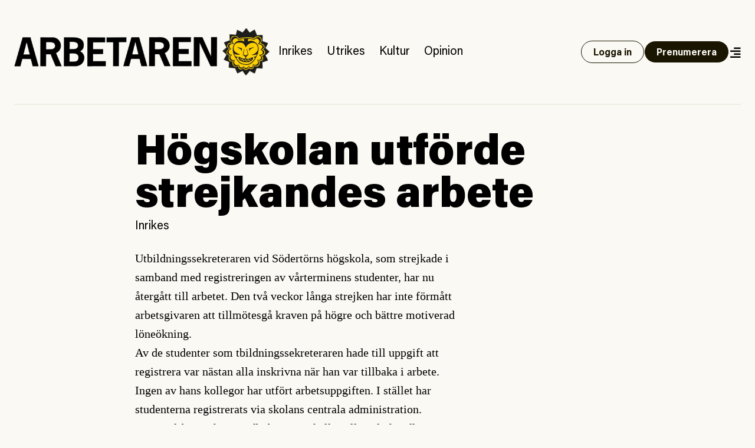

--- FILE ---
content_type: text/html; charset=UTF-8
request_url: https://www.arbetaren.se/2007/02/06/hogskolan-utforde-strejkandes-arbete/
body_size: 31456
content:
<!DOCTYPE html>
<html lang="sv-SE">
<head>
	<meta charset="UTF-8">
	<meta name="viewport" content="width=device-width, initial-scale=1">
	<link rel="profile" href="https://gmpg.org/xfn/11">
	<link rel="pingback" href="https://www.arbetaren.se/xmlrpc.php">

	<title>
		  Högskolan utförde strejkandes arbete | Arbetaren	</title>

	<meta name='robots' content='max-image-preview:large' />
<meta property="og:locale" content="sv_SE" />
<meta property="og:type" content="article" />
<meta name="twitter:site" content="@arbetaren"/>
<meta property="og:site_name" content="Arbetaren" />
<meta name="twitter:card" content="summary_large_image">
<meta name="twitter:title" content="Högskolan utförde strejkandes arbete">
<meta property="og:title" content="Högskolan utförde strejkandes arbete"/>
<meta property="og:url" content="https://www.arbetaren.se/2007/02/06/hogskolan-utforde-strejkandes-arbete/"/>
<meta name="twitter:description" content="">
<meta property="og:description" content=""/>
<meta name="description" content="">
<meta property="og:image" content="https://media.arbetaren.se/wp-content/uploads/2016/01/29031906/cropped-icon.png?class=full"/>
<meta name="twitter:image" content="https://media.arbetaren.se/wp-content/uploads/2016/01/29031906/cropped-icon.png?class=full">
<script type="text/javascript">
/* <![CDATA[ */
window._wpemojiSettings = {"baseUrl":"https:\/\/s.w.org\/images\/core\/emoji\/15.0.3\/72x72\/","ext":".png","svgUrl":"https:\/\/s.w.org\/images\/core\/emoji\/15.0.3\/svg\/","svgExt":".svg","source":{"concatemoji":"https:\/\/www.arbetaren.se\/wp-includes\/js\/wp-emoji-release.min.js?ver=6.6.2"}};
/*! This file is auto-generated */
!function(i,n){var o,s,e;function c(e){try{var t={supportTests:e,timestamp:(new Date).valueOf()};sessionStorage.setItem(o,JSON.stringify(t))}catch(e){}}function p(e,t,n){e.clearRect(0,0,e.canvas.width,e.canvas.height),e.fillText(t,0,0);var t=new Uint32Array(e.getImageData(0,0,e.canvas.width,e.canvas.height).data),r=(e.clearRect(0,0,e.canvas.width,e.canvas.height),e.fillText(n,0,0),new Uint32Array(e.getImageData(0,0,e.canvas.width,e.canvas.height).data));return t.every(function(e,t){return e===r[t]})}function u(e,t,n){switch(t){case"flag":return n(e,"\ud83c\udff3\ufe0f\u200d\u26a7\ufe0f","\ud83c\udff3\ufe0f\u200b\u26a7\ufe0f")?!1:!n(e,"\ud83c\uddfa\ud83c\uddf3","\ud83c\uddfa\u200b\ud83c\uddf3")&&!n(e,"\ud83c\udff4\udb40\udc67\udb40\udc62\udb40\udc65\udb40\udc6e\udb40\udc67\udb40\udc7f","\ud83c\udff4\u200b\udb40\udc67\u200b\udb40\udc62\u200b\udb40\udc65\u200b\udb40\udc6e\u200b\udb40\udc67\u200b\udb40\udc7f");case"emoji":return!n(e,"\ud83d\udc26\u200d\u2b1b","\ud83d\udc26\u200b\u2b1b")}return!1}function f(e,t,n){var r="undefined"!=typeof WorkerGlobalScope&&self instanceof WorkerGlobalScope?new OffscreenCanvas(300,150):i.createElement("canvas"),a=r.getContext("2d",{willReadFrequently:!0}),o=(a.textBaseline="top",a.font="600 32px Arial",{});return e.forEach(function(e){o[e]=t(a,e,n)}),o}function t(e){var t=i.createElement("script");t.src=e,t.defer=!0,i.head.appendChild(t)}"undefined"!=typeof Promise&&(o="wpEmojiSettingsSupports",s=["flag","emoji"],n.supports={everything:!0,everythingExceptFlag:!0},e=new Promise(function(e){i.addEventListener("DOMContentLoaded",e,{once:!0})}),new Promise(function(t){var n=function(){try{var e=JSON.parse(sessionStorage.getItem(o));if("object"==typeof e&&"number"==typeof e.timestamp&&(new Date).valueOf()<e.timestamp+604800&&"object"==typeof e.supportTests)return e.supportTests}catch(e){}return null}();if(!n){if("undefined"!=typeof Worker&&"undefined"!=typeof OffscreenCanvas&&"undefined"!=typeof URL&&URL.createObjectURL&&"undefined"!=typeof Blob)try{var e="postMessage("+f.toString()+"("+[JSON.stringify(s),u.toString(),p.toString()].join(",")+"));",r=new Blob([e],{type:"text/javascript"}),a=new Worker(URL.createObjectURL(r),{name:"wpTestEmojiSupports"});return void(a.onmessage=function(e){c(n=e.data),a.terminate(),t(n)})}catch(e){}c(n=f(s,u,p))}t(n)}).then(function(e){for(var t in e)n.supports[t]=e[t],n.supports.everything=n.supports.everything&&n.supports[t],"flag"!==t&&(n.supports.everythingExceptFlag=n.supports.everythingExceptFlag&&n.supports[t]);n.supports.everythingExceptFlag=n.supports.everythingExceptFlag&&!n.supports.flag,n.DOMReady=!1,n.readyCallback=function(){n.DOMReady=!0}}).then(function(){return e}).then(function(){var e;n.supports.everything||(n.readyCallback(),(e=n.source||{}).concatemoji?t(e.concatemoji):e.wpemoji&&e.twemoji&&(t(e.twemoji),t(e.wpemoji)))}))}((window,document),window._wpemojiSettings);
/* ]]> */
</script>
<style id='wp-emoji-styles-inline-css' type='text/css'>

	img.wp-smiley, img.emoji {
		display: inline !important;
		border: none !important;
		box-shadow: none !important;
		height: 1em !important;
		width: 1em !important;
		margin: 0 0.07em !important;
		vertical-align: -0.1em !important;
		background: none !important;
		padding: 0 !important;
	}
</style>
<link rel='stylesheet' id='wp-block-library-css' href='https://www.arbetaren.se/wp-includes/css/dist/block-library/style.min.css?ver=6.6.2' type='text/css' media='all' />
<style id='arbetaren-message-timestamp-style-inline-css' type='text/css'>
/*!***************************************************************************************************************************************************************************************************************************************!*\
  !*** css ./node_modules/css-loader/dist/cjs.js??ruleSet[1].rules[4].use[1]!./node_modules/postcss-loader/dist/cjs.js??ruleSet[1].rules[4].use[2]!./node_modules/sass-loader/dist/cjs.js??ruleSet[1].rules[4].use[3]!./src/style.scss ***!
  \***************************************************************************************************************************************************************************************************************************************/
/**
 * The following styles get applied both on the front of your site
 * and in the editor.
 *
 * Replace them with your own styles or remove the file completely.
 */
.wp-block-create-block-message-timestamp {
  background-color: #21759b;
  color: #fff;
  padding: 2px;
}

/*# sourceMappingURL=style-index.css.map*/
</style>
<style id='classic-theme-styles-inline-css' type='text/css'>
/*! This file is auto-generated */
.wp-block-button__link{color:#fff;background-color:#32373c;border-radius:9999px;box-shadow:none;text-decoration:none;padding:calc(.667em + 2px) calc(1.333em + 2px);font-size:1.125em}.wp-block-file__button{background:#32373c;color:#fff;text-decoration:none}
</style>
<style id='global-styles-inline-css' type='text/css'>
:root{--wp--preset--aspect-ratio--square: 1;--wp--preset--aspect-ratio--4-3: 4/3;--wp--preset--aspect-ratio--3-4: 3/4;--wp--preset--aspect-ratio--3-2: 3/2;--wp--preset--aspect-ratio--2-3: 2/3;--wp--preset--aspect-ratio--16-9: 16/9;--wp--preset--aspect-ratio--9-16: 9/16;--wp--preset--color--black: #000000;--wp--preset--color--cyan-bluish-gray: #abb8c3;--wp--preset--color--white: #ffffff;--wp--preset--color--pale-pink: #f78da7;--wp--preset--color--vivid-red: #cf2e2e;--wp--preset--color--luminous-vivid-orange: #ff6900;--wp--preset--color--luminous-vivid-amber: #fcb900;--wp--preset--color--light-green-cyan: #7bdcb5;--wp--preset--color--vivid-green-cyan: #00d084;--wp--preset--color--pale-cyan-blue: #8ed1fc;--wp--preset--color--vivid-cyan-blue: #0693e3;--wp--preset--color--vivid-purple: #9b51e0;--wp--preset--gradient--vivid-cyan-blue-to-vivid-purple: linear-gradient(135deg,rgba(6,147,227,1) 0%,rgb(155,81,224) 100%);--wp--preset--gradient--light-green-cyan-to-vivid-green-cyan: linear-gradient(135deg,rgb(122,220,180) 0%,rgb(0,208,130) 100%);--wp--preset--gradient--luminous-vivid-amber-to-luminous-vivid-orange: linear-gradient(135deg,rgba(252,185,0,1) 0%,rgba(255,105,0,1) 100%);--wp--preset--gradient--luminous-vivid-orange-to-vivid-red: linear-gradient(135deg,rgba(255,105,0,1) 0%,rgb(207,46,46) 100%);--wp--preset--gradient--very-light-gray-to-cyan-bluish-gray: linear-gradient(135deg,rgb(238,238,238) 0%,rgb(169,184,195) 100%);--wp--preset--gradient--cool-to-warm-spectrum: linear-gradient(135deg,rgb(74,234,220) 0%,rgb(151,120,209) 20%,rgb(207,42,186) 40%,rgb(238,44,130) 60%,rgb(251,105,98) 80%,rgb(254,248,76) 100%);--wp--preset--gradient--blush-light-purple: linear-gradient(135deg,rgb(255,206,236) 0%,rgb(152,150,240) 100%);--wp--preset--gradient--blush-bordeaux: linear-gradient(135deg,rgb(254,205,165) 0%,rgb(254,45,45) 50%,rgb(107,0,62) 100%);--wp--preset--gradient--luminous-dusk: linear-gradient(135deg,rgb(255,203,112) 0%,rgb(199,81,192) 50%,rgb(65,88,208) 100%);--wp--preset--gradient--pale-ocean: linear-gradient(135deg,rgb(255,245,203) 0%,rgb(182,227,212) 50%,rgb(51,167,181) 100%);--wp--preset--gradient--electric-grass: linear-gradient(135deg,rgb(202,248,128) 0%,rgb(113,206,126) 100%);--wp--preset--gradient--midnight: linear-gradient(135deg,rgb(2,3,129) 0%,rgb(40,116,252) 100%);--wp--preset--font-size--small: 13px;--wp--preset--font-size--medium: 20px;--wp--preset--font-size--large: 36px;--wp--preset--font-size--x-large: 42px;--wp--preset--font-size--preamble: 16px;--wp--preset--font-family--inter: "Inter", sans-serif;--wp--preset--font-family--cardo: Cardo;--wp--preset--spacing--20: 0.44rem;--wp--preset--spacing--30: 0.67rem;--wp--preset--spacing--40: 1rem;--wp--preset--spacing--50: 1.5rem;--wp--preset--spacing--60: 2.25rem;--wp--preset--spacing--70: 3.38rem;--wp--preset--spacing--80: 5.06rem;--wp--preset--shadow--natural: 6px 6px 9px rgba(0, 0, 0, 0.2);--wp--preset--shadow--deep: 12px 12px 50px rgba(0, 0, 0, 0.4);--wp--preset--shadow--sharp: 6px 6px 0px rgba(0, 0, 0, 0.2);--wp--preset--shadow--outlined: 6px 6px 0px -3px rgba(255, 255, 255, 1), 6px 6px rgba(0, 0, 0, 1);--wp--preset--shadow--crisp: 6px 6px 0px rgba(0, 0, 0, 1);}:where(.is-layout-flex){gap: 0.5em;}:where(.is-layout-grid){gap: 0.5em;}body .is-layout-flex{display: flex;}.is-layout-flex{flex-wrap: wrap;align-items: center;}.is-layout-flex > :is(*, div){margin: 0;}body .is-layout-grid{display: grid;}.is-layout-grid > :is(*, div){margin: 0;}:where(.wp-block-columns.is-layout-flex){gap: 2em;}:where(.wp-block-columns.is-layout-grid){gap: 2em;}:where(.wp-block-post-template.is-layout-flex){gap: 1.25em;}:where(.wp-block-post-template.is-layout-grid){gap: 1.25em;}.has-black-color{color: var(--wp--preset--color--black) !important;}.has-cyan-bluish-gray-color{color: var(--wp--preset--color--cyan-bluish-gray) !important;}.has-white-color{color: var(--wp--preset--color--white) !important;}.has-pale-pink-color{color: var(--wp--preset--color--pale-pink) !important;}.has-vivid-red-color{color: var(--wp--preset--color--vivid-red) !important;}.has-luminous-vivid-orange-color{color: var(--wp--preset--color--luminous-vivid-orange) !important;}.has-luminous-vivid-amber-color{color: var(--wp--preset--color--luminous-vivid-amber) !important;}.has-light-green-cyan-color{color: var(--wp--preset--color--light-green-cyan) !important;}.has-vivid-green-cyan-color{color: var(--wp--preset--color--vivid-green-cyan) !important;}.has-pale-cyan-blue-color{color: var(--wp--preset--color--pale-cyan-blue) !important;}.has-vivid-cyan-blue-color{color: var(--wp--preset--color--vivid-cyan-blue) !important;}.has-vivid-purple-color{color: var(--wp--preset--color--vivid-purple) !important;}.has-black-background-color{background-color: var(--wp--preset--color--black) !important;}.has-cyan-bluish-gray-background-color{background-color: var(--wp--preset--color--cyan-bluish-gray) !important;}.has-white-background-color{background-color: var(--wp--preset--color--white) !important;}.has-pale-pink-background-color{background-color: var(--wp--preset--color--pale-pink) !important;}.has-vivid-red-background-color{background-color: var(--wp--preset--color--vivid-red) !important;}.has-luminous-vivid-orange-background-color{background-color: var(--wp--preset--color--luminous-vivid-orange) !important;}.has-luminous-vivid-amber-background-color{background-color: var(--wp--preset--color--luminous-vivid-amber) !important;}.has-light-green-cyan-background-color{background-color: var(--wp--preset--color--light-green-cyan) !important;}.has-vivid-green-cyan-background-color{background-color: var(--wp--preset--color--vivid-green-cyan) !important;}.has-pale-cyan-blue-background-color{background-color: var(--wp--preset--color--pale-cyan-blue) !important;}.has-vivid-cyan-blue-background-color{background-color: var(--wp--preset--color--vivid-cyan-blue) !important;}.has-vivid-purple-background-color{background-color: var(--wp--preset--color--vivid-purple) !important;}.has-black-border-color{border-color: var(--wp--preset--color--black) !important;}.has-cyan-bluish-gray-border-color{border-color: var(--wp--preset--color--cyan-bluish-gray) !important;}.has-white-border-color{border-color: var(--wp--preset--color--white) !important;}.has-pale-pink-border-color{border-color: var(--wp--preset--color--pale-pink) !important;}.has-vivid-red-border-color{border-color: var(--wp--preset--color--vivid-red) !important;}.has-luminous-vivid-orange-border-color{border-color: var(--wp--preset--color--luminous-vivid-orange) !important;}.has-luminous-vivid-amber-border-color{border-color: var(--wp--preset--color--luminous-vivid-amber) !important;}.has-light-green-cyan-border-color{border-color: var(--wp--preset--color--light-green-cyan) !important;}.has-vivid-green-cyan-border-color{border-color: var(--wp--preset--color--vivid-green-cyan) !important;}.has-pale-cyan-blue-border-color{border-color: var(--wp--preset--color--pale-cyan-blue) !important;}.has-vivid-cyan-blue-border-color{border-color: var(--wp--preset--color--vivid-cyan-blue) !important;}.has-vivid-purple-border-color{border-color: var(--wp--preset--color--vivid-purple) !important;}.has-vivid-cyan-blue-to-vivid-purple-gradient-background{background: var(--wp--preset--gradient--vivid-cyan-blue-to-vivid-purple) !important;}.has-light-green-cyan-to-vivid-green-cyan-gradient-background{background: var(--wp--preset--gradient--light-green-cyan-to-vivid-green-cyan) !important;}.has-luminous-vivid-amber-to-luminous-vivid-orange-gradient-background{background: var(--wp--preset--gradient--luminous-vivid-amber-to-luminous-vivid-orange) !important;}.has-luminous-vivid-orange-to-vivid-red-gradient-background{background: var(--wp--preset--gradient--luminous-vivid-orange-to-vivid-red) !important;}.has-very-light-gray-to-cyan-bluish-gray-gradient-background{background: var(--wp--preset--gradient--very-light-gray-to-cyan-bluish-gray) !important;}.has-cool-to-warm-spectrum-gradient-background{background: var(--wp--preset--gradient--cool-to-warm-spectrum) !important;}.has-blush-light-purple-gradient-background{background: var(--wp--preset--gradient--blush-light-purple) !important;}.has-blush-bordeaux-gradient-background{background: var(--wp--preset--gradient--blush-bordeaux) !important;}.has-luminous-dusk-gradient-background{background: var(--wp--preset--gradient--luminous-dusk) !important;}.has-pale-ocean-gradient-background{background: var(--wp--preset--gradient--pale-ocean) !important;}.has-electric-grass-gradient-background{background: var(--wp--preset--gradient--electric-grass) !important;}.has-midnight-gradient-background{background: var(--wp--preset--gradient--midnight) !important;}.has-small-font-size{font-size: var(--wp--preset--font-size--small) !important;}.has-medium-font-size{font-size: var(--wp--preset--font-size--medium) !important;}.has-large-font-size{font-size: var(--wp--preset--font-size--large) !important;}.has-x-large-font-size{font-size: var(--wp--preset--font-size--x-large) !important;}
:where(.wp-block-post-template.is-layout-flex){gap: 1.25em;}:where(.wp-block-post-template.is-layout-grid){gap: 1.25em;}
:where(.wp-block-columns.is-layout-flex){gap: 2em;}:where(.wp-block-columns.is-layout-grid){gap: 2em;}
:root :where(.wp-block-pullquote){font-size: 1.5em;line-height: 1.6;}
</style>
<link rel='stylesheet' id='premium-contnet-style-css' href='https://www.arbetaren.se/app/plugins/premium-content/includes/../css/premium-content.min.css?ver=6.6.2' type='text/css' media='all' />
<link rel='stylesheet' id='woocommerce-layout-css' href='https://www.arbetaren.se/app/plugins/woocommerce/assets/css/woocommerce-layout.css?ver=9.3.3' type='text/css' media='all' />
<link rel='stylesheet' id='woocommerce-smallscreen-css' href='https://www.arbetaren.se/app/plugins/woocommerce/assets/css/woocommerce-smallscreen.css?ver=9.3.3' type='text/css' media='only screen and (max-width: 768px)' />
<link rel='stylesheet' id='woocommerce-general-css' href='https://www.arbetaren.se/app/plugins/woocommerce/assets/css/woocommerce.css?ver=9.3.3' type='text/css' media='all' />
<style id='woocommerce-inline-inline-css' type='text/css'>
.woocommerce form .form-row .required { visibility: visible; }
</style>
<link rel='stylesheet' id='plyr-style-css' href='https://www.arbetaren.se/app/themes/arbetaren-bold/assets/plyr.css?ver=1765485701' type='text/css' media='all' />
<link rel='stylesheet' id='fontawsome-style-css' href='https://www.arbetaren.se/app/themes/arbetaren-bold/assets/fontawsome/all.css?ver=1765485701' type='text/css' media='' />
<link rel='stylesheet' id='arbetaren-style-css' href='https://www.arbetaren.se/app/themes/arbetaren-bold/assets/style.css?ver=1765485701' type='text/css' media='' />
<script type="text/javascript" src="https://www.arbetaren.se/wp-includes/js/jquery/jquery.min.js?ver=3.7.1" id="jquery-core-js"></script>
<script type="text/javascript" src="https://www.arbetaren.se/wp-includes/js/jquery/jquery-migrate.min.js?ver=3.4.1" id="jquery-migrate-js"></script>
<script type="text/javascript" src="https://www.arbetaren.se/app/plugins/premium-content/includes/../js/form-validator/jquery.form-validator.min.js?ver=6.6.2" id="form-validator-js"></script>
<script type="text/javascript" src="https://www.arbetaren.se/wp-includes/js/underscore.min.js?ver=1.13.4" id="underscore-js"></script>
<script type="text/javascript" id="wp-util-js-extra">
/* <![CDATA[ */
var _wpUtilSettings = {"ajax":{"url":"\/wp-admin\/admin-ajax.php"}};
/* ]]> */
</script>
<script type="text/javascript" src="https://www.arbetaren.se/wp-includes/js/wp-util.min.js?ver=6.6.2" id="wp-util-js"></script>
<script type="text/javascript" src="https://www.arbetaren.se/app/plugins/premium-content/includes/../js/premium-content.js?ver=202601190143" id="premium-content-js"></script>
<script type="text/javascript" src="https://www.arbetaren.se/app/plugins/woocommerce/assets/js/jquery-blockui/jquery.blockUI.min.js?ver=2.7.0-wc.9.3.3" id="jquery-blockui-js" defer="defer" data-wp-strategy="defer"></script>
<script type="text/javascript" src="https://www.arbetaren.se/app/plugins/woocommerce/assets/js/js-cookie/js.cookie.min.js?ver=2.1.4-wc.9.3.3" id="js-cookie-js" defer="defer" data-wp-strategy="defer"></script>
<script type="text/javascript" id="woocommerce-js-extra">
/* <![CDATA[ */
var woocommerce_params = {"ajax_url":"\/wp-admin\/admin-ajax.php","wc_ajax_url":"\/?wc-ajax=%%endpoint%%"};
/* ]]> */
</script>
<script type="text/javascript" src="https://www.arbetaren.se/app/plugins/woocommerce/assets/js/frontend/woocommerce.min.js?ver=9.3.3" id="woocommerce-js" defer="defer" data-wp-strategy="defer"></script>
<link rel="https://api.w.org/" href="https://www.arbetaren.se/wp-json/" /><link rel="alternate" title="JSON" type="application/json" href="https://www.arbetaren.se/wp-json/wp/v2/posts/20145" /><link rel="EditURI" type="application/rsd+xml" title="RSD" href="https://www.arbetaren.se/xmlrpc.php?rsd" />
<meta name="generator" content="WordPress 6.6.2" />
<meta name="generator" content="WooCommerce 9.3.3" />
<link rel="canonical" href="https://www.arbetaren.se/2007/02/06/hogskolan-utforde-strejkandes-arbete/" />
<link rel='shortlink' href='https://www.arbetaren.se/?p=20145' />
<link rel="alternate" title="oEmbed (JSON)" type="application/json+oembed" href="https://www.arbetaren.se/wp-json/oembed/1.0/embed?url=https%3A%2F%2Fwww.arbetaren.se%2F2007%2F02%2F06%2Fhogskolan-utforde-strejkandes-arbete%2F" />
<link rel="alternate" title="oEmbed (XML)" type="text/xml+oembed" href="https://www.arbetaren.se/wp-json/oembed/1.0/embed?url=https%3A%2F%2Fwww.arbetaren.se%2F2007%2F02%2F06%2Fhogskolan-utforde-strejkandes-arbete%2F&#038;format=xml" />
	<noscript><style>.woocommerce-product-gallery{ opacity: 1 !important; }</style></noscript>
	<style id='wp-fonts-local' type='text/css'>
@font-face{font-family:Inter;font-style:normal;font-weight:300 900;font-display:fallback;src:url('https://www.arbetaren.se/app/plugins/woocommerce/assets/fonts/Inter-VariableFont_slnt,wght.woff2') format('woff2');font-stretch:normal;}
@font-face{font-family:Cardo;font-style:normal;font-weight:400;font-display:fallback;src:url('https://www.arbetaren.se/app/plugins/woocommerce/assets/fonts/cardo_normal_400.woff2') format('woff2');}
</style>
<link rel="icon" href="https://media.arbetaren.se/wp-content/uploads/2016/01/29031906/cropped-icon.png?width=64&#038;height=64" sizes="32x32" />
<link rel="icon" href="https://media.arbetaren.se/wp-content/uploads/2016/01/29031906/cropped-icon.png?width=384&#038;height=384" sizes="192x192" />
<link rel="apple-touch-icon" href="https://media.arbetaren.se/wp-content/uploads/2016/01/29031906/cropped-icon.png?width=360&#038;height=360" />
<meta name="msapplication-TileImage" content="https://media.arbetaren.se/wp-content/uploads/2016/01/29031906/cropped-icon.png?width=540&#038;height=540" />

	<!-- Matomo -->
	<script type="text/javascript">
		var _paq = _paq || [];
		/* tracker methods like "setCustomDimension" should be called before "trackPageView" */
		_paq.push(['trackPageView']);
		_paq.push(['enableLinkTracking']);
		(function() {
		var u="https://arbetaren.innocraft.cloud/";
		_paq.push(['setTrackerUrl', u+'piwik.php']);
		_paq.push(['setSiteId', '1']);
		_paq.push(['setCustomVariable','1','Premium','free', 'page']);
		var d=document, g=d.createElement('script'), s=d.getElementsByTagName('script')[0];
		g.type='text/javascript'; g.async=true; g.defer=true; g.src=u+'piwik.js'; s.parentNode.insertBefore(g,s);
		})();
	</script>
	<noscript><p><img src="https://arbetaren.innocraft.cloud/piwik.php?idsite=1&amp;rec=1" style="border:0;" alt="" /></p></noscript>
	<!-- End Matomo Code -->
	<script defer data-domain="arbetaren.se" src="https://plausible.io/js/script.js"></script>
		<script defer  event-category="Inrikes" event-logged_in="" event-author="" data-domain="arbetaren.se" src="https://plausible.io/js/script.pageview-props.js"></script>
	</head>

<body class="post-template-default single single-post postid-20145 single-format-standard wp-custom-logo text-dark bg-white px-6 theme-arbetaren-bold woocommerce-no-js">
		
	<header class="mx-auto container border-graylight border-b-2 py-6 md:py-12">
		<nav class="w-full flex flex-col-reverse md:flex-row items-center justify-between gap-3 lg:justify-start">
			<a href="https://www.arbetaren.se/" rel="home">
				<img class="md:h-20" src="https://arbetaren.s3.eu-west-1.amazonaws.com/wp-content/uploads/2021/01/13022347/logo.png?class=full"  alt="Arbetaren Logotyp" decoding="async">
			</a>
			<div class="w-full md:w-none flex-1 flex flex-row justify-between items-center gap-6">
			<ul id="huvudmeny" class="flex-1 hidden text-xl lg:flex flex-row text-base items-baseline overflow-x-auto"><li id="menu-item-203711" class="text-xl menu-item menu-item-type-taxonomy menu-item-object-category current-post-ancestor current-menu-parent current-post-parent menu-item-203711"><a href="https://www.arbetaren.se/kategori/inrikes/">Inrikes</a></li>
<li id="menu-item-203712" class="text-xl menu-item menu-item-type-taxonomy menu-item-object-category menu-item-203712"><a href="https://www.arbetaren.se/kategori/utrikes-cat/">Utrikes</a></li>
<li id="menu-item-203713" class="text-xl menu-item menu-item-type-taxonomy menu-item-object-category menu-item-203713"><a href="https://www.arbetaren.se/kategori/kultur/">Kultur</a></li>
<li id="menu-item-203715" class="text-xl menu-item menu-item-type-taxonomy menu-item-object-category menu-item-203715"><a href="https://www.arbetaren.se/kategori/opinion/">Opinion</a></li>
</ul>			<div class="flex-1 md:flex-none justify-self-end flex flex-row justify-between md:justify-end gap-3 items-center">
									<a class="button open" href="https://www.arbetaren.se/wp-login.php?redirect_to=https%3A%2F%2Fwww.arbetaren.se%2F2007%2F02%2F06%2Fhogskolan-utforde-strejkandes-arbete%2F&#038;reauth=1">
						Logga in
					</a>
					<a class="button hidden xl:block" href="https://arbetaren.preno.se/paper.php?id=182">Prenumerera</a>
								<a id="menutoggle" title="Visa meny" href="#" class="cursor-pointer w-5 pt-1 text-right">
					<i id="menuopen" class="text-xl fas fa-align-right"></i>
					<i id="menuclose" class="hidden text-xl fas fa-times"></i>
				</a>
			</div>
			</div>
		</nav>
	</header>
	
	<!-- PAGEMENY -->
	<nav id="pagemenu" class="hidden">
		<div class="container mx-auto py-6 md:py-9 border-b-2 border-graylight">
			<div class="flex flex-col gap-9 md:gap-12 md:flex-row flex-wrap">
				<div class="md:w-6/12 lg:w-3/12">
					<h3 class="font-extrabold text-2xl m-0">Innehåll</h3>
					<ul id="mega-huvudmeny" class="mb-5"><li class="text-xl menu-item menu-item-type-taxonomy menu-item-object-category current-post-ancestor current-menu-parent current-post-parent menu-item-203711"><a href="https://www.arbetaren.se/kategori/inrikes/">Inrikes</a></li>
<li class="text-xl menu-item menu-item-type-taxonomy menu-item-object-category menu-item-203712"><a href="https://www.arbetaren.se/kategori/utrikes-cat/">Utrikes</a></li>
<li class="text-xl menu-item menu-item-type-taxonomy menu-item-object-category menu-item-203713"><a href="https://www.arbetaren.se/kategori/kultur/">Kultur</a></li>
<li class="text-xl menu-item menu-item-type-taxonomy menu-item-object-category menu-item-203715"><a href="https://www.arbetaren.se/kategori/opinion/">Opinion</a></li>
</ul><ul id="mega-undermeny" class=""><li id="menu-item-384660" class="menu-item menu-item-type-custom menu-item-object-custom menu-item-384660"><a href="https://arbetaren.preno.se/paper.php?id=182">Prenumerera</a></li>
<li id="menu-item-347400" class="menu-item menu-item-type-custom menu-item-object-custom menu-item-347400"><a href="https://www.arbetaren.se/arkivet/">Arkivet</a></li>
<li id="menu-item-274273" class="menu-item menu-item-type-taxonomy menu-item-object-category menu-item-274273"><a href="https://www.arbetaren.se/kategori/arbetaren100/">Arbetaren 100 år</a></li>
<li id="menu-item-268127" class="menu-item menu-item-type-taxonomy menu-item-object-category menu-item-268127"><a href="https://www.arbetaren.se/kategori/podd/">Poddar</a></li>
<li id="menu-item-347399" class="menu-item menu-item-type-taxonomy menu-item-object-category menu-item-347399"><a href="https://www.arbetaren.se/kategori/arbetaren-tv/">TV</a></li>
<li id="menu-item-16926" class="menu-item menu-item-type-post_type menu-item-object-page menu-item-16926"><a href="https://www.arbetaren.se/kontakt/">Om Arbetaren</a></li>
</ul>				</div>
				<div class="md:w-6/12 lg:w-4/12">
					<h3 class="font-extrabold text-2xl m-0">Aktuella ämnen</h3>
					<ul><li><a href="https://www.arbetaren.se/tag/israel-palestina/" rel="tag">Israel-Palestina</a></li><li><a href="https://www.arbetaren.se/tag/arbetsplatsolycka/" rel="tag">Arbetsplatsolycka</a></li></ul>				</div>
				<div class="md:w-full lg:w-4/12">
					<div class="bg-black text-white p-6">
						<h3 class='font-bolder text-2xl mb-3 mt-0'>Tjena!</h3>
			<p>För att ta del av Arbetaren fullt ut behöver du logga in eller <a class='font-bold underline hover:no-underline' href='https://arbetaren.preno.se/paper.php?id=182'>påbörja en prenumeration</a>.</p><form name="loginform" id="loginform" action="https://www.arbetaren.se/wp-login.php" method="post"><p class="login-username">
				<label for="user_login">Användarnamn eller e-postadress</label>
				<input type="text" name="log" id="user_login" autocomplete="username" class="input" value="" size="20" />
			</p><p class="login-password">
				<label for="user_pass">Lösenord</label>
				<input type="password" name="pwd" id="user_pass" autocomplete="current-password" spellcheck="false" class="input" value="" size="20" />
			</p><p class="login-remember"><label><input name="rememberme" type="checkbox" id="rememberme" value="forever" /> Kom ihåg mig</label></p><p class="login-submit">
				<input type="submit" name="wp-submit" id="wp-submit" class="button button-primary" value="Logga in" />
				<input type="hidden" name="redirect_to" value="https://www.arbetaren.se/2007/02/06/hogskolan-utforde-strejkandes-arbete/" />
			</p></form>					</div>
					
					
<div class="bg-black text-white p-6 mt-3">
    <h3 class="mt-0 mb-3">Sök på Arbetaren</h3>
    <form class="" action="/" method="get">
	    <div class="relative text-black focus-within:text-gray-400 w-full">
		    <span class="absolute top-4 left-0 flex items-center pl-2">
			    <button type="submit" class="focus:outline-none focus:shadow-outline">
				    <i class="fas fa-search"></i>
			    </button>
		    </span>
		    <input class="w-full px-3 pt-3 pb-2 mt-1 rounded border-gray border text-black pl-8" id="search" name="s" id="search" value="" placeholder="Vad letar du efter?" autocomplete="off" />
	    </div>
    </form>
</div>				</div>
			</div>
		</div>
	</nav>
	<!-- PAGECONTENT -->

	<article class="post inrikes">
			<div class="container mx-auto mb-3 my-9 md:my-12 md:mb-6">
		<div class="flex flex-col items-center gap-9 md:gap-16">
					<figure class="relative">
								</figure>
					
			<div class="w-full md:w-8/12 flex flex-col gap-3 md:gap-6">
				<h1 class="post-title text-4xl lg:text-7xl leading-none lg:leading-none">
					Högskolan utförde strejkandes arbete				</h1>
				<ul class="tags md:text-xl">
					<li class="issue font-bold uppercase">
											</li>
					<li class="tag">
						<a href="https://www.arbetaren.se/kategori/inrikes/">Inrikes</a>					</li>
				</ul>
			</div>
		</div>
	</div>
		<div class="container mx-auto mt-3 my-6 md:my-12 md:mt-6">
	<div class="flex flex-col items-center">
		<div class="md:w-8/12 flex flex-col font-serif text-lg md:text-xl md:leading-relaxed">
			<div class="entry-content">
				<p>Utbildningssekreteraren vid Södertörns högskola, som strejkade i samband med registreringen av vårterminens studenter, har nu återgått till arbetet. Den två veckor långa strejken har inte förmått arbetsgivaren att tillmötesgå kraven på högre och bättre motiverad löneökning.<br />Av de studenter som tbildningssekreteraren hade till uppgift att registrera var nästan alla inskrivna när han var tillbaka i arbete. Ingen av hans kollegor har utfört arbetsuppgiften. I stället har studenterna registrerats via skolans centrala administration.<br />Den 13 februari har Sundbybergs LS kallat till ny förhandling.</p>
			</div>
			<div class="lg:pr-64 flex flex-col md:flex-row justify-between md:items-center gap-6 my-9 md:my-12 font-sans">
				<div>
					
<ul class="flex flex-col lg:flex-row lg:items-center lg:gap-9">

</ul>
				</div>
				<div class="text-base">
					<span class="block my-1 font-bold">Publicerad <time datetime="2007-02-06T00:00:00">6 februari, 2007</time></span>
					 
					<span class="block my-1 text-dark opacity-75">Uppdaterad <time datetime="2024-10-14T15:21:59">14 oktober, 2024</time></span>
									</div>
			</div>
		</div>
	</div>
</div>
	</article>
			<article id="read-more-391095" class="post read-more print:hidden container mx-auto aret-som-gick kommentar redaktionellt">
			<div class="relative my-3 flex justify-center border-t-2 border-graylight">
				<span class="bg-white px-6 -mt-3 text-gray-800">3 veckor sedan				</span>
			</div>
			<article>
					<div class="container mx-auto mb-3 my-9 md:my-12 md:mb-6">
		<div class="flex flex-col items-center gap-9 md:gap-16">
					<figure class="relative">
			<img src="https://media.arbetaren.se/wp-content/uploads/2025/12/18101211/Vad-hander-2026.png?class=medium" class="attachment-medium size-medium" alt="" decoding="async" loading="lazy" />						<figcaption class="p-3 md:p-6 text-sm md:text-base leading-none md:leading-snug text-left bg-black text-white">
				Arbetarens redaktion (utan inbördes ordning) siar om framtiden och försöker hoppas på något bättre än samtiden.				<strong class="font-bold">Foto: Arbetaren / Alaa Abu Asad, Jan-Åke Eriksson, Mika Kastner Johnsson</strong>
			</figcaption>
					</figure>
					
			<div class="w-full md:w-8/12 flex flex-col gap-3 md:gap-6">
				<h1 class="post-title text-4xl lg:text-7xl leading-none lg:leading-none">
					Skitåret 2025 är äntligen slut. Nu blickar vi framåt – men mot vadå?				</h1>
				<ul class="tags md:text-xl">
					<li class="issue font-bold uppercase">
						<a href='https://www.arbetaren.se/nummer/1-2026/'>#1/2026</a>					</li>
					<li class="tag">
						<a href="https://www.arbetaren.se/kategori/aret-som-gick/">Året som gick</a>					</li>
				</ul>
			</div>
		</div>
	</div>
				<div class="container mx-auto mt-3 my-6 md:my-12 md:mt-6">
	<div class="flex flex-col items-center">
		<div class="md:w-8/12 flex flex-col font-serif text-lg md:text-xl md:leading-relaxed">
			<div class="entry-content">
				<p class="has-preamble-font-size"><strong>Elände<br>Elände<br>Elände</strong><br>Länge lyste den svarta rubriken på Arbetarens gamla löpsedel från årskiftet 2010/2011 från ett hörn av redaktionen. Nu har vi städat bort den. Få kunde väl ana att det 15 år senare skulle se än jävligare ut runt om i världen. Krig, klimatkatastrofer och fortsatt ökade klassklyftor. 2025 är äntligen över och nu är det dags att blicka framåt. Så här tror vi på Arbetarens redaktion om året som kommer.</p><h2 class="wp-block-heading has-preamble-font-size"></h2><h2 class="wp-block-heading">2025 var allt annat än muntert. Hur lång blir baksmällan?</h2><aside class="wp-block-arbetaren-aside"><p><strong>Arbetarens redaktion</strong></p>

<p>Vendela Engström, redaktör och reporter</p>

<p>Alva Roselius, prenumerationsansvarig</p>

<p>Håkan Gustafsson, marknadsansvarig</p>

<p>Amalthea Frantz, chefredaktör</p>

<p>Josephine Askegård, kulturredaktör</p>

<p>Johan Apel Röstlund, reporter</p></aside><p><strong>Johan</strong><br>– Den har väl egentligen fortfarande inte lagt sig sedan 2024 och knappt ens från året innan det. Så den blir nog dessvärre väldigt lång. Vi lever i mörka tider, ta en återställare!</p><p><strong>Amalthea</strong><br>– Det enda som faktiskt hjälper mot baksmälla är väl att fortsätta vara full, så vi får köra på det.</p><p><strong>Josephine</strong><br>– Enda hoppet är att det är de som festade hårdast får den svåraste huvudvärken.</p><p><strong>Vendela</strong><br>–&nbsp;Det finns inte tid för baksmällor. Organisera dig!</p><h2 class="wp-block-heading"><strong>Titta i din inre spåkula. Vad ser du mest fram emot 2026?</strong></h2><p><strong>Håkan</strong><br>– Det ska bli oerhört spännande att följa SAC:s stora satsning på migrantorganiseringen på nationell nivå. Solidariska byggare och Solidariska städare har ju vunnit fantastiskt många viktiga strider under de senaste åren, i framförallt Stockholms-regionen. Och om praktiken, lärdomarna och organiseringen kan skalas upp på fler platser och i fler branscher – då kommer 2026 bli ett riktigt spännande år.</p><p>– Sedan ser jag också fram emot hockey-OS! I år med NHL-spelare för första gången på länge. Jag ser fram emot att se William Nylander spela i Tre Kronor.</p><p><strong>Alva</strong><br>– Jag såg fram emot att få ta det nya nattåget till Basel, men nu blir det ju inget med det. Och fast jag skäms lite för det så längtar jag efter den svenska översättningen av Knausgårds <em>Jag var länge död</em>. Men förhoppningsvis sker något mer exalterande än det under året.&nbsp;</p><p><strong>Johan</strong><br>– Att året ska ta slut? Nej. Jag hoppas att Erik Helgeson får upprättelse i Arbetsdomstolen och kommer tillbaka till jobbet och att vi får se någon slags ljusning i helvetes Sudan, Gaza och på Västbanken. Samt att Brynäs rycker upp sig lagom till slutspelet i vår och infriar förväntningarna om SM-guld.</p><h2 class="wp-block-heading">Förutom det kommande valet. Vilka blir de stora politiska och fackliga striderna under året som kommer?</h2><p><strong>Johan</strong><br>– Fackligt tror jag just utgången av fallet med Erik Helgeson blir både viktigt och på många sätt avgörande. Politiskt ska det bli spännande att se hur lång tid det tar innan utbrytargrupperna ur Vänsterpartiet bryter sig ur varandra. Valrörelsen däremot, riskerat att bli en direktsänd tågkrasch i slowmotion.</p><p><strong>Josephine</strong><br>–&nbsp;Flykting- och migrantfrågorna. Att våga säga ifrån, studera och rensa ut den ofattbart ökande acceptansen för rasism.</p><p><strong>Amalthea</strong><br>– Inrikespolitiken kommer nog vara en tröstlös blandning av meningslöst käbbel, öppen rasism och hyllningar av auktoritära ledare. Fackligt, om jag ändå ska uttrycka en förhoppning, så tror jag att både syndikalistiska migrantarbetare och missnöjda LO-medlemmar blir fler och att det kommer ge avtryck. Och så klart kommer det bli underbart att se Hamn-arbetsköparna förlora i AD. Eller någon annanstans.</p><h2 class="wp-block-heading">På tal om valet. Hur går det och spelar det egentligen någon roll vilka som bildar regering?</h2><p><strong>Josephine</strong><br>– Helt dimmigt i min spåkula just nu, hoppas på att fackliga och andra organisationer vågar stå fria och tvinga politikerna att börja ta ansvar för sitt uppdrag. Att politikernas makt börjar utgå från folket som det är tänkt. Och ett tydligt avvisande av nationalism i valrörelsen – för att i stället presentera alternativen.</p><p><strong>Håkan</strong><br>– Det spelar ju så klart en stor roll. Mycket talar väl för att sossarna vinner enbart för att människor inte vill ha den brutalisering som Tidöregeringen inneburit. Men att döma av hur sossarna just nu bedriver sin opposition så är risken tyvärr stor att de förlorar. Hittills har man till exempel inte presenterat något trovärdigt alternativ för hur man ska lösa arbetslösheten. Och kriminalpolitiskt så har ju sossarna agerat som om de vore ett femte parti i Tidösamarbetet.</p><p><strong>Vendela</strong><br>– Vad jag kan se finns det två troliga utfall: att SD bildar regering med M och KD, eller att sossarna tar hem segern och går i allians med de partier de får med sig. Antingen kommer V böja sig ännu mer för S högervridning, eller så kommer de stå som opposition. De små, splittrade vänsterpartierna kommer inte komma över spärren. Det gör inte L heller. Alla alternativ är dåliga, men SD-varianten är farligast.</p><p><strong>Amalthea</strong><br>– I bästa fall kan en ny regering ge lite andrum, som ger sociala rörelser en chans att ta utrymme och initiativ. Men jag tror att det kommer bli jämnare mellan blocken än vad någon riktigt vill. Ser det inte som omöjligt att S och M båda försöker leka landsfäder och bilda en mittenregering. Än troligare är dock, tyvärr, att hela eller största delen av det borgerliga blocket bildar regering med SD. Båda fallen skulle säkerligen ge katastrofala följder för arbetares rättigheter, sjukskrivna och arbetslösa, mänskliga rättigheter, fria medier och yttrandefrihet, med mera.&nbsp; </p><h2 class="wp-block-heading">Fritt fram att önska. Hur vill du helst se löpsedeln som sammanfattar 2026?</h2><p><strong>Alva</strong><br>– Jag kan inte tänka på löpsedlar utan att se Pontus Lundkvists “Nu kommer el-tortyr i pungen-kylan”.</p><p><strong>Vendela</strong><br>– ”Det finns inga soldater mer, det finns inga gevär!”</p><p><strong>Josephine</strong><br>– Någonting i stil med: ”Du agerade – vi vände skutan tillsammans”</p><p><strong>Johan</strong><br>– ”Arbetaren avslöjar: 2026 var bara på skämt”</p><p><strong>Amalthea</strong><br>&#8211; ”Efter 99 dagars regeringsförhandlingar – folket tröttnade och tog över, vi har hela listan!”</p><p><strong>Håkan</strong><br>– ”Rättvis fred i Palestina” eller ”Ryssland backar ur Ukraina”.</p>			</div>
			<div class="lg:pr-64 flex flex-col md:flex-row justify-between md:items-center gap-6 my-9 md:my-12 font-sans">
				<div>
					
<ul class="flex flex-col lg:flex-row lg:items-center lg:gap-9">

		<li>
			<a href="https://www.arbetaren.se/author/redaktionen/" title="Redaktionen">
				<div class="flex flex-row content-center space-x-5">
										<div class="self-center">
						<span class="font-normal text-base lg:text-lg block">Redaktionen</span>
						<span class="font-normal text-sm block"></span>
					</div>
				</div>
			</a>
		</li>
	</ul>
				</div>
				<div class="text-base">
					<span class="block my-1 font-bold">Publicerad <time datetime="2026-01-01T08:00:00">1 januari, 2026</time></span>
					 
					<span class="block my-1 text-dark opacity-75">Uppdaterad <time datetime="2026-01-08T10:15:46">8 januari, 2026</time></span>
									</div>
			</div>
		</div>
	</div>
</div>
			</article>
			<div class="absolute w-full bottom-0 bg-gradient-to-t via-white from-white">
				<div class="read-footer container h-52 mx-auto flex flex-row justify-center items-end">
					<span data-url="https://www.arbetaren.se/2026/01/01/skitaret-2025-ar-antligen-slut-nu-blickar-vi-framat-men-mot-vada/" data-target="read-more-391095" class="load-more inline-block w-auto bg-black hover:bg-yellow py-2 px-5 pt-3 rounded-full font-sans font-bold text-base text-white hover:text-black cursor-pointer">Läs hela artikeln</span>
				</div>
			</div>
		</article>
				<article id="read-more-391022" class="post read-more print:hidden container mx-auto kulturplats">
			<div class="relative my-3 flex justify-center border-t-2 border-graylight">
				<span class="bg-white px-6 -mt-3 text-gray-800">1 månad sedan				</span>
			</div>
			<article>
					<div class="container mx-auto mb-3 my-9 md:my-12 md:mb-6">
		<div class="flex flex-col items-center gap-9 md:gap-16">
					<div class="w-full flex flex-col md:flex-row bg-black text-white">
			<figure class="md:w-4/12">
				<img src="https://media.arbetaren.se/wp-content/uploads/2025/12/16102606/kulturplats.webp?class=square" class="attachment-square size-square wp-post-image" alt="" decoding="async" loading="lazy" />			</figure>
			<div class="md:w-8/12 flex flex-col gap-6 justify-center p-9">
				<h1 class="post-title text-3xl lg:text-5xl leading-none lg:leading-none">
					Podden besöker Bokkafé Angbett i Umeå				</h1>
				<ul class="tags md:text-xl">
										<li class="tag">
						<a href="https://www.arbetaren.se/kategori/podd/kulturplats/">Kulturplats</a>					</li>
				</ul>
				<audio class="plyr_audio_embed" id="arbetaren-391024">
					<source src="https://media.arbetaren.se/wp-content/uploads/2025/12/16100901/Bokkafeangbett.mp3"  type="audio/mpeg">
				</audio>
			</div>
		</div>
					
			<div class="w-full md:w-8/12 flex flex-col gap-3 md:gap-6">
				<h1 class="post-title text-4xl lg:text-7xl leading-none lg:leading-none">
					Podden besöker Bokkafé Angbett i Umeå				</h1>
				<ul class="tags md:text-xl">
					<li class="issue font-bold uppercase">
						<a href='https://www.arbetaren.se/nummer/96-2025/'>#96/2025</a>					</li>
					<li class="tag">
						<a href="https://www.arbetaren.se/kategori/podd/kulturplats/">Kulturplats</a>					</li>
				</ul>
			</div>
		</div>
	</div>
				<div class="container mx-auto mt-3 my-6 md:my-12 md:mt-6">
	<div class="flex flex-col items-center">
		<div class="md:w-8/12 flex flex-col font-serif text-lg md:text-xl md:leading-relaxed">
			<div class="entry-content">
				<p class="has-preamble-font-size">Bokkafé Angbett är ett frihetligt socialistiskt bokkafé som har rötterna i Skellefteå, men som år 2018 flyttade lokalen och verksamheten till Umeå. I det andra avsnittet av podden <em>Kulturplats</em> möter lyssnarna Lars Axelsson, aktiv i bokkafét.</p><aside class="wp-block-arbetaren-aside"><p><em><strong>Kulturplats</strong></em> är en podd som besöker platser för kultur för att svara på frågan: Vad får kultur att spira? Hur formas konsten av sina förutsättningar och var finns alternativen när kulturbudgetar bantas?</p>

<p>Podden som ges ut av Tuija Roberntz. Avsnittet publiceras i samarbete med tidningen Arbetaren.</p></aside><p>– Det intressanta är människornas fria skaparkraft, säger Lars Axelsson som är aktiv i <a href="https://bokkafeangbett.noblogs.org/">Bokkafé Angbett</a> och som länge varit engagerad för DIY-kultur. </p><p>I poddavsnittet berättar han om Bokkafe Angbett och&nbsp;om när ockupanter fick hyra lokstallar av kommunen – för en krona om året. Lars Axelsson lyfter även kritik mot hur stadsomvandlingen sett ut i Umeå de senaste åren. Den som vill läsa mer om detta kan bland annat kika på Allt åt allas rapport ”<a href="http://content/uploads/2011/12/Detta-hus-skall-inte-bli-n%C3%A5gon-j%C3%A4vla-galleria.pdf">Detta hus ska inte bli någon jävla galleria</a>”.</p><p>Här kan du höra <a href="https://www.arbetaren.se/2025/10/07/kulturplats-besoker-det-queera-bokkafeet-i-malmo/">första avsnittet</a> av podden Kulturplats</p><figure class="wp-block-image size-large is-resized"><img decoding="async" src="https://media.arbetaren.se/wp-content/uploads/2025/12/16100638/Bok-cafe-angbett.png?w=1200&amp;h=800" alt="" class="wp-image-391023" style="width:735px;height:auto"/><figcaption class="wp-element-caption">Lars Axelsson utanför Bokkafé Angbett. <strong>Foto: Tuija Roberntz</strong></figcaption></figure><div class="flex flex-row items-center gap-6 font-sans my-9 md:my-12">
			<a class="w-4/12" href="https://www.arbetaren.se/2025/12/12/lavskrikan-vill-fa-norrbotten-att-lyfta-blicken-fran-avgrunden/" title="">
			<figure>
				<img decoding="async" src="https://media.arbetaren.se/wp-content/uploads/2025/12/10091514/Tidningen-Lavskrikan-Norrbotten.png?class=medium" class="attachment-medium size-medium" alt="Jonathan Bergström, Alex Olofsson och Stina Nilsson från den nystartade tidskriften Lavskrikan" />			</figure>
		</a>
		<div class="flex-1 flex flex-col justify-start gap-2">
		<ul class="tags text-base">
			<li class="issue font-bold uppercase"><a href='https://www.arbetaren.se/nummer/96-2025/'>#96/2025</a></li>
			<li class="tag"><a href="https://www.arbetaren.se/kategori/kultur/tidskrift/">Tidskrift</a></li>
		</ul>
		<a href="https://www.arbetaren.se/2025/12/12/lavskrikan-vill-fa-norrbotten-att-lyfta-blicken-fran-avgrunden/" title="" class="no-underline">
			<h1 class="m-0 text-xl md:text-2xl font-extrabold leading-none lg:leading-none hover:underline">
				Lavskrikan vill få Norrbotten att lyfta blicken från avgrunden			</h1>
		</a>
	</div>
</div>			</div>
			<div class="lg:pr-64 flex flex-col md:flex-row justify-between md:items-center gap-6 my-9 md:my-12 font-sans">
				<div>
					
<ul class="flex flex-col lg:flex-row lg:items-center lg:gap-9">

		<li>
			<a href="https://www.arbetaren.se/author/tuija-roberntz/" title="Tuija Roberntz">
				<div class="flex flex-row content-center space-x-5">
										<div class="self-center">
						<span class="font-normal text-base lg:text-lg block">Tuija Roberntz</span>
						<span class="font-normal text-sm block"></span>
					</div>
				</div>
			</a>
		</li>
	</ul>
				</div>
				<div class="text-base">
					<span class="block my-1 font-bold">Publicerad <time datetime="2025-12-16T11:06:14">16 december, 2025</time></span>
					 
					<span class="block my-1 text-dark opacity-75">Uppdaterad <time datetime="2025-12-16T13:25:18">16 december, 2025</time></span>
									</div>
			</div>
		</div>
	</div>
</div>
			</article>
			<div class="absolute w-full bottom-0 bg-gradient-to-t via-white from-white">
				<div class="read-footer container h-52 mx-auto flex flex-row justify-center items-end">
					<span data-url="https://www.arbetaren.se/2025/12/16/podden-besoker-bokkafe-angbett-i-umea/" data-target="read-more-391022" class="load-more inline-block w-auto bg-black hover:bg-yellow py-2 px-5 pt-3 rounded-full font-sans font-bold text-base text-white hover:text-black cursor-pointer">Läs hela artikeln</span>
				</div>
			</div>
		</article>
				<article id="read-more-390682" class="post read-more print:hidden container mx-auto arbetaren-radio kultur">
			<div class="relative my-3 flex justify-center border-t-2 border-graylight">
				<span class="bg-white px-6 -mt-3 text-gray-800">1 månad sedan				</span>
			</div>
			<article>
					<div class="container mx-auto mb-3 my-9 md:my-12 md:mb-6">
		<div class="flex flex-col items-center gap-9 md:gap-16">
					<div class="w-full flex flex-col md:flex-row bg-black text-white">
			<figure class="md:w-4/12">
				<img src="https://media.arbetaren.se/wp-content/uploads/2025/12/10141008/Arbetaren-radio-podd-3.png?class=square" class="attachment-square size-square wp-post-image" alt="" decoding="async" loading="lazy" />			</figure>
			<div class="md:w-8/12 flex flex-col gap-6 justify-center p-9">
				<h1 class="post-title text-3xl lg:text-5xl leading-none lg:leading-none">
					Podd: Fallet Erik Helgeson del II				</h1>
				<ul class="tags md:text-xl">
										<li class="tag">
						<a href="https://www.arbetaren.se/kategori/podd/arbetaren-radio/">Arbetaren Radio</a>					</li>
				</ul>
				<audio class="plyr_audio_embed" id="arbetaren-390688">
					<source src="https://media.arbetaren.se/wp-content/uploads/2025/12/10140832/Asiktfrihet-pa-jobbet-i-skuggan-av-ett-folkmord.mp3"  type="audio/mpeg">
				</audio>
			</div>
		</div>
					
			<div class="w-full md:w-8/12 flex flex-col gap-3 md:gap-6">
				<h1 class="post-title text-4xl lg:text-7xl leading-none lg:leading-none">
					Podd: Fallet Erik Helgeson del II				</h1>
				<ul class="tags md:text-xl">
					<li class="issue font-bold uppercase">
						<a href='https://www.arbetaren.se/nummer/95-2025/'>#95/2025</a>					</li>
					<li class="tag">
						<a href="https://www.arbetaren.se/kategori/podd/arbetaren-radio/">Arbetaren Radio</a>					</li>
				</ul>
			</div>
		</div>
	</div>
				<div class="container mx-auto mt-3 my-6 md:my-12 md:mt-6">
	<div class="flex flex-col items-center">
		<div class="md:w-8/12 flex flex-col font-serif text-lg md:text-xl md:leading-relaxed">
			<div class="entry-content">
				<p class="has-preamble-font-size">Arbetarens chefredaktör Amalthea Frantz i ett samtal med Hamnarbetarförbundets vice ordförande Erik Helgeson på Socialistiskt forum i Stockholm 29 november, 2025.<br><br><strong>Lyssna på avsnittet i ljudspelaren ovan!</strong> (Eller sök efter Arbetaren Radio i din vanliga poddspelare)<br></p><h2 class="wp-block-heading">Här kan du höra del 1:</h2><figure class="wp-block-audio"><audio controls src="https://media.arbetaren.se/wp-content/uploads/2025/12/02222948/Podd-Amalthea-Fredreick-Batzler-klar.mp3"></audio></figure><h2 class="wp-block-heading"><strong>Läs gärna våra intervju med Erik Helgeson här:</strong></h2><div class="flex flex-row items-center gap-6 font-sans my-9 md:my-12">
			<a class="w-4/12" href="https://www.arbetaren.se/2025/11/28/arbetsgivarna-kan-inte-diktera-vem-som-ska-fora-var-talan/" title="">
			<figure>
				<img decoding="async" src="https://media.arbetaren.se/wp-content/uploads/2025/11/28151610/Erik-Helgesson-intervju.png?class=medium" class="attachment-medium size-medium" alt="" />			</figure>
		</a>
		<div class="flex-1 flex flex-col justify-start gap-2">
		<ul class="tags text-base">
			<li class="issue font-bold uppercase"><a href='https://www.arbetaren.se/nummer/92-2025/'>#92/2025</a></li>
			<li class="tag"><a href="https://www.arbetaren.se/kategori/inrikes/intervjun-inrikes/">Intervjun</a></li>
		</ul>
		<a href="https://www.arbetaren.se/2025/11/28/arbetsgivarna-kan-inte-diktera-vem-som-ska-fora-var-talan/" title="" class="no-underline">
			<h1 class="m-0 text-xl md:text-2xl font-extrabold leading-none lg:leading-none hover:underline">
				”Arbetsgivarna kan inte diktera vem som ska föra vår talan”			</h1>
		</a>
	</div>
</div>			</div>
			<div class="lg:pr-64 flex flex-col md:flex-row justify-between md:items-center gap-6 my-9 md:my-12 font-sans">
				<div>
					
<ul class="flex flex-col lg:flex-row lg:items-center lg:gap-9">

		<li>
			<a href="https://www.arbetaren.se/author/redaktionen/" title="Redaktionen">
				<div class="flex flex-row content-center space-x-5">
										<div class="self-center">
						<span class="font-normal text-base lg:text-lg block">Redaktionen</span>
						<span class="font-normal text-sm block"></span>
					</div>
				</div>
			</a>
		</li>
	</ul>
				</div>
				<div class="text-base">
					<span class="block my-1 font-bold">Publicerad <time datetime="2025-12-10T15:05:53">10 december, 2025</time></span>
					 
					<span class="block my-1 text-dark opacity-75">Uppdaterad <time datetime="2025-12-10T16:02:01">10 december, 2025</time></span>
									</div>
			</div>
		</div>
	</div>
</div>
			</article>
			<div class="absolute w-full bottom-0 bg-gradient-to-t via-white from-white">
				<div class="read-footer container h-52 mx-auto flex flex-row justify-center items-end">
					<span data-url="https://www.arbetaren.se/2025/12/10/podd-fallet-erik-helgeson-del-ii/" data-target="read-more-390682" class="load-more inline-block w-auto bg-black hover:bg-yellow py-2 px-5 pt-3 rounded-full font-sans font-bold text-base text-white hover:text-black cursor-pointer">Läs hela artikeln</span>
				</div>
			</div>
		</article>
				<article id="read-more-390374" class="post read-more print:hidden container mx-auto satir">
			<div class="relative my-3 flex justify-center border-t-2 border-graylight">
				<span class="bg-white px-6 -mt-3 text-gray-800">1 månad sedan				</span>
			</div>
			<article>
					<div class="container mx-auto mb-3 my-9 md:my-12 md:mb-6">
		<div class="flex flex-col items-center gap-9 md:gap-16">
					<figure class="relative">
			<img src="https://media.arbetaren.se/wp-content/uploads/2025/12/05110150/artikelhuvud.jpg?class=medium" class="attachment-medium size-medium" alt="" decoding="async" loading="lazy" />						<figcaption class="p-3 md:p-6 text-sm md:text-base leading-none md:leading-snug text-left bg-black text-white">
				”Om man inte vill ha nazister på gatorna ska man nog inte vara där själv heller”, sade forskaren Christer Mattson i P1 Morgon.				<strong class="font-bold">Illustration: Toivo Jokkala</strong>
			</figcaption>
					</figure>
					
			<div class="w-full md:w-8/12 flex flex-col gap-3 md:gap-6">
				<h1 class="post-title text-4xl lg:text-7xl leading-none lg:leading-none">
					”Det gynnar bara Hitler”				</h1>
				<ul class="tags md:text-xl">
					<li class="issue font-bold uppercase">
						<a href='https://www.arbetaren.se/nummer/94-2025/'>#94/2025</a>					</li>
					<li class="tag">
						<a href="https://www.arbetaren.se/kategori/kultur/satir/">Satir</a>					</li>
				</ul>
			</div>
		</div>
	</div>
				<div class="container mx-auto mt-3 my-6 md:my-12 md:mt-6">
	<div class="flex flex-col items-center">
		<div class="md:w-8/12 flex flex-col font-serif text-lg md:text-xl md:leading-relaxed">
			<div class="entry-content">
				<p class="has-preamble-font-size">Satirtecknaren Toivo Jokkala kommenterar den aktuella frågan om gynnandet av nazister.</p><figure class="wp-block-image size-large"><img decoding="async" src="https://media.arbetaren.se/wp-content/uploads/2025/12/05110247/hitl.jpg?w=1200&amp;h=868" alt="" class="wp-image-390376"/><figcaption class="wp-element-caption">”Det gynnar bara Hitler.” <strong>Illustration: Toivo Jokkala  </strong></figcaption></figure><p>– Det är en väldigt olycklig spiral mellan de högerextrema manifestationerna och motdemonstranterna, sade forskaren Christer Mattson, chef för Segerstedtinstitutet, i&nbsp; <a href="https://www.sverigesradio.se/artikel/hogerextrema-salemmarschen-ateruppstar">P1 Morgon den 2 december</a>, apropå mobiliseringen mot de återupptagna nazistdemonstrationerna i Sverige.</p><p>– Så om man inte vill ha nazister på gatorna ska man nog inte vara där själv heller, tillade Christer Mattsson.</p><p>Den här satirbilden av Toivo Jokkala publicerades första gången i tidskriften Brand nr 2/2021.</p>			</div>
			<div class="lg:pr-64 flex flex-col md:flex-row justify-between md:items-center gap-6 my-9 md:my-12 font-sans">
				<div>
					
<ul class="flex flex-col lg:flex-row lg:items-center lg:gap-9">

		<li>
			<a href="https://www.arbetaren.se/author/toivo-jokkala/" title="Toivo Jokkala">
				<div class="flex flex-row content-center space-x-5">
							
					<figure class="w-16 md:w-20 inline-block rounded-full ring-white overflow-hidden">
						<img alt="Toivo Jokkala" src="https://media.arbetaren.se/wp-content/uploads/2020/12/08151148/IMG_1126_red_att-frilagga.jpg?class=thumbnail">
					</figure>
										<div class="self-center">
						<span class="font-normal text-base lg:text-lg block">Toivo Jokkala</span>
						<span class="font-normal text-sm block"></span>
					</div>
				</div>
			</a>
		</li>
	</ul>
				</div>
				<div class="text-base">
					<span class="block my-1 font-bold">Publicerad <time datetime="2025-12-05T12:06:57">5 december, 2025</time></span>
					 
					<span class="block my-1 text-dark opacity-75">Uppdaterad <time datetime="2025-12-05T12:10:12">5 december, 2025</time></span>
									</div>
			</div>
		</div>
	</div>
</div>
			</article>
			<div class="absolute w-full bottom-0 bg-gradient-to-t via-white from-white">
				<div class="read-footer container h-52 mx-auto flex flex-row justify-center items-end">
					<span data-url="https://www.arbetaren.se/2025/12/05/det-gynnar-bara-hitler/" data-target="read-more-390374" class="load-more inline-block w-auto bg-black hover:bg-yellow py-2 px-5 pt-3 rounded-full font-sans font-bold text-base text-white hover:text-black cursor-pointer">Läs hela artikeln</span>
				</div>
			</div>
		</article>
				<article id="read-more-390172" class="post read-more print:hidden container mx-auto arbetaren-radio">
			<div class="relative my-3 flex justify-center border-t-2 border-graylight">
				<span class="bg-white px-6 -mt-3 text-gray-800">2 månader sedan				</span>
			</div>
			<article>
					<div class="container mx-auto mb-3 my-9 md:my-12 md:mb-6">
		<div class="flex flex-col items-center gap-9 md:gap-16">
					<div class="w-full flex flex-col md:flex-row bg-black text-white">
			<figure class="md:w-4/12">
				<img src="https://media.arbetaren.se/wp-content/uploads/2025/12/03225500/Arbetaren-radio-podd-1.png?class=square" class="attachment-square size-square wp-post-image" alt="" decoding="async" loading="lazy" />			</figure>
			<div class="md:w-8/12 flex flex-col gap-6 justify-center p-9">
				<h1 class="post-title text-3xl lg:text-5xl leading-none lg:leading-none">
					Podd: Fallet Erik Helgeson				</h1>
				<ul class="tags md:text-xl">
										<li class="tag">
						<a href="https://www.arbetaren.se/kategori/podd/arbetaren-radio/">Arbetaren Radio</a>					</li>
				</ul>
				<audio class="plyr_audio_embed" id="arbetaren-390171">
					<source src="https://media.arbetaren.se/wp-content/uploads/2025/12/02222948/Podd-Amalthea-Fredreick-Batzler-klar.mp3"  type="audio/mpeg">
				</audio>
			</div>
		</div>
					
			<div class="w-full md:w-8/12 flex flex-col gap-3 md:gap-6">
				<h1 class="post-title text-4xl lg:text-7xl leading-none lg:leading-none">
					Podd: Fallet Erik Helgeson				</h1>
				<ul class="tags md:text-xl">
					<li class="issue font-bold uppercase">
						<a href='https://www.arbetaren.se/nummer/93-2025/'>#93/2025</a>					</li>
					<li class="tag">
						<a href="https://www.arbetaren.se/kategori/podd/arbetaren-radio/">Arbetaren Radio</a>					</li>
				</ul>
			</div>
		</div>
	</div>
				<div class="container mx-auto mt-3 my-6 md:my-12 md:mt-6">
	<div class="flex flex-col items-center">
		<div class="md:w-8/12 flex flex-col font-serif text-lg md:text-xl md:leading-relaxed">
			<div class="entry-content">
				<p class="has-preamble-font-size">Varför är fallet Erik Helgeson och hamnstriden avgörande för arbetarrörelsen? Juristen Frederick Batzler och Arbetarens chefredaktör Amalthea Frantz i ett specialavsnitt av Arbetarens podd.</p><div class="flex flex-row items-center gap-6 font-sans my-9 md:my-12">
			<a class="w-4/12" href="https://www.arbetaren.se/2025/11/28/arbetsgivarna-kan-inte-diktera-vem-som-ska-fora-var-talan/" title="">
			<figure>
				<img decoding="async" src="https://media.arbetaren.se/wp-content/uploads/2025/11/28151610/Erik-Helgesson-intervju.png?class=medium" class="attachment-medium size-medium" alt="" />			</figure>
		</a>
		<div class="flex-1 flex flex-col justify-start gap-2">
		<ul class="tags text-base">
			<li class="issue font-bold uppercase"><a href='https://www.arbetaren.se/nummer/92-2025/'>#92/2025</a></li>
			<li class="tag"><a href="https://www.arbetaren.se/kategori/inrikes/intervjun-inrikes/">Intervjun</a></li>
		</ul>
		<a href="https://www.arbetaren.se/2025/11/28/arbetsgivarna-kan-inte-diktera-vem-som-ska-fora-var-talan/" title="" class="no-underline">
			<h1 class="m-0 text-xl md:text-2xl font-extrabold leading-none lg:leading-none hover:underline">
				”Arbetsgivarna kan inte diktera vem som ska föra vår talan”			</h1>
		</a>
	</div>
</div>			</div>
			<div class="lg:pr-64 flex flex-col md:flex-row justify-between md:items-center gap-6 my-9 md:my-12 font-sans">
				<div>
					
<ul class="flex flex-col lg:flex-row lg:items-center lg:gap-9">

		<li>
			<a href="https://www.arbetaren.se/author/redaktionen/" title="Redaktionen">
				<div class="flex flex-row content-center space-x-5">
										<div class="self-center">
						<span class="font-normal text-base lg:text-lg block">Redaktionen</span>
						<span class="font-normal text-sm block"></span>
					</div>
				</div>
			</a>
		</li>
	</ul>
				</div>
				<div class="text-base">
					<span class="block my-1 font-bold">Publicerad <time datetime="2025-12-03T09:16:46">3 december, 2025</time></span>
					 
					<span class="block my-1 text-dark opacity-75">Uppdaterad <time datetime="2025-12-03T23:55:48">3 december, 2025</time></span>
									</div>
			</div>
		</div>
	</div>
</div>
			</article>
			<div class="absolute w-full bottom-0 bg-gradient-to-t via-white from-white">
				<div class="read-footer container h-52 mx-auto flex flex-row justify-center items-end">
					<span data-url="https://www.arbetaren.se/2025/12/03/podd-varfor-ar-fallet-erik-helgeson-och-hamnstriden-avgorande-for-arbetarrorelsen/" data-target="read-more-390172" class="load-more inline-block w-auto bg-black hover:bg-yellow py-2 px-5 pt-3 rounded-full font-sans font-bold text-base text-white hover:text-black cursor-pointer">Läs hela artikeln</span>
				</div>
			</div>
		</article>
				<article id="read-more-389631" class="post read-more print:hidden container mx-auto dodsolyckorna inrikes">
			<div class="relative my-3 flex justify-center border-t-2 border-graylight">
				<span class="bg-white px-6 -mt-3 text-gray-800">2 månader sedan				</span>
			</div>
			<article>
					<div class="container mx-auto mb-3 my-9 md:my-12 md:mb-6">
		<div class="flex flex-col items-center gap-9 md:gap-16">
					<figure class="relative">
			<img src="https://media.arbetaren.se/wp-content/uploads/2025/11/26113758/Arbetsplatsolycka-Osteraker.png?class=medium" class="attachment-medium size-medium" alt="Arbetsplatsolycka golfbanan Österåker" decoding="async" loading="lazy" />						<figcaption class="p-3 md:p-6 text-sm md:text-base leading-none md:leading-snug text-left bg-black text-white">
				Polisen utreder nu händelsen som vållande till annans död genom arbetsplatsolycka. 				<strong class="font-bold">Foto: Fredrik Sandberg/TT och Johan Nilsson/TT</strong>
			</figcaption>
					</figure>
					
			<div class="w-full md:w-8/12 flex flex-col gap-3 md:gap-6">
				<h1 class="post-title text-4xl lg:text-7xl leading-none lg:leading-none">
					Död efter arbetsplatsolycka på golfbanan i Österåker				</h1>
				<ul class="tags md:text-xl">
					<li class="issue font-bold uppercase">
						<a href='https://www.arbetaren.se/nummer/91-2025/'>#91/2025</a>					</li>
					<li class="tag">
						<a href="https://www.arbetaren.se/kategori/inrikes/dodsolyckorna/">Dödsolyckor på jobbet</a>					</li>
				</ul>
			</div>
		</div>
	</div>
				<div class="container mx-auto mt-3 my-6 md:my-12 md:mt-6">
	<div class="flex flex-col items-center">
		<div class="md:w-8/12 flex flex-col font-serif text-lg md:text-xl md:leading-relaxed">
			<div class="entry-content">
				<p class="has-preamble-font-size"><br>En man har omkommit i en arbetsplatsolycka på en golfbana i Österåker strax norr om Stockholm. Det här sedan han klämts under ett arbetsfordon.</p><p>Olyckan inträffade strax efter klockan åtta på tisdagsförmiddagen. Det här i samband med ett anläggningsarbete på golfbanan där mannen av ännu oklar anledning hamnade under sitt fordon och klämdes svårt. Han fördes akut till sjukhus och på onsdagsförmiddagen meddelade polisen att han avlidit till följd av sina svåra skador.</p><p>Händelsen rubriceras nu som vållande till annans död genom arbetsplatsolycka. Flera förhör ska redan ha hållits med den omkomna mannens kollegor.</p><p>Hittills i år har minst 45 personer omkommit i samband med misstänkta arbetsplatsolyckor runt om i Sverige, enligt Arbetsmiljöverkets statistik.</p><div class="flex flex-row items-center gap-6 font-sans my-9 md:my-12">
			<a class="w-4/12" href="https://www.arbetaren.se/2025/11/26/stadade-5-000-overtidstimmar-blastes-pa-lonen-av-rengorare-naslund/" title="">
			<figure>
				<img decoding="async" src="https://media.arbetaren.se/wp-content/uploads/2025/11/25115037/Rengorare-Naslund.png?class=medium" class="attachment-medium size-medium" alt="Sakattar Singh städade på Rengörare Näslund" />			</figure>
		</a>
		<div class="flex-1 flex flex-col justify-start gap-2">
		<ul class="tags text-base">
			<li class="issue font-bold uppercase"><a href='https://www.arbetaren.se/nummer/91-2025/'>#91/2025</a></li>
			<li class="tag"><a href="https://www.arbetaren.se/kategori/inrikes/">Inrikes</a></li>
		</ul>
		<a href="https://www.arbetaren.se/2025/11/26/stadade-5-000-overtidstimmar-blastes-pa-lonen-av-rengorare-naslund/" title="" class="no-underline">
			<h1 class="m-0 text-xl md:text-2xl font-extrabold leading-none lg:leading-none hover:underline">
				Städade 5 000 övertids­timmar – blåstes på lönen av Rengörare Näslund			</h1>
		</a>
	</div>
</div>			</div>
			<div class="lg:pr-64 flex flex-col md:flex-row justify-between md:items-center gap-6 my-9 md:my-12 font-sans">
				<div>
					
<ul class="flex flex-col lg:flex-row lg:items-center lg:gap-9">

		<li>
			<a href="https://www.arbetaren.se/author/johan-apel-rostlund/" title="Johan Apel Röstlund">
				<div class="flex flex-row content-center space-x-5">
							
					<figure class="w-16 md:w-20 inline-block rounded-full ring-white overflow-hidden">
						<img alt="Johan Apel Röstlund" src="https://media.arbetaren.se/wp-content/uploads/2021/01/11153721/Johan-Byline-2020_FotoAG.jpg?class=thumbnail">
					</figure>
										<div class="self-center">
						<span class="font-normal text-base lg:text-lg block">Johan Apel Röstlund</span>
						<span class="font-normal text-sm block"></span>
					</div>
				</div>
			</a>
		</li>
	</ul>
				</div>
				<div class="text-base">
					<span class="block my-1 font-bold">Publicerad <time datetime="2025-11-26T11:48:55">26 november, 2025</time></span>
									</div>
			</div>
		</div>
	</div>
</div>
			</article>
			<div class="absolute w-full bottom-0 bg-gradient-to-t via-white from-white">
				<div class="read-footer container h-52 mx-auto flex flex-row justify-center items-end">
					<span data-url="https://www.arbetaren.se/2025/11/26/dod-efter-arbetsplatsolycka-pa-golfbanan-i-osteraker/" data-target="read-more-389631" class="load-more inline-block w-auto bg-black hover:bg-yellow py-2 px-5 pt-3 rounded-full font-sans font-bold text-base text-white hover:text-black cursor-pointer">Läs hela artikeln</span>
				</div>
			</div>
		</article>
				<article id="read-more-389078" class="post read-more print:hidden container mx-auto inrikes">
			<div class="relative my-3 flex justify-center border-t-2 border-graylight">
				<span class="bg-white px-6 -mt-3 text-gray-800">2 månader sedan				</span>
			</div>
			<article>
					<div class="container mx-auto mb-3 my-9 md:my-12 md:mb-6">
		<div class="flex flex-col items-center gap-9 md:gap-16">
					<figure class="relative">
			<img src="https://media.arbetaren.se/wp-content/uploads/2025/11/19153056/ALEXANDRA-URISMAN-OTTO-2.png?class=medium" class="attachment-medium size-medium" alt="" decoding="async" loading="lazy" />						<figcaption class="p-3 md:p-6 text-sm md:text-base leading-none md:leading-snug text-left bg-black text-white">
				– Det som saknas i dag på många redaktioner är ett publicistiskt mod, säger journalisten Alexandra Urisman Otto.				<strong class="font-bold">Foto: Roger Turesson</strong>
			</figcaption>
					</figure>
					
			<div class="w-full md:w-8/12 flex flex-col gap-3 md:gap-6">
				<h1 class="post-title text-4xl lg:text-7xl leading-none lg:leading-none">
					Alexandra Urisman Otto ny skribent i Arbetaren				</h1>
				<ul class="tags md:text-xl">
					<li class="issue font-bold uppercase">
						<a href='https://www.arbetaren.se/nummer/89-2025/'>#89/2025</a>					</li>
					<li class="tag">
						<a href="https://www.arbetaren.se/kategori/inrikes/">Inrikes</a>					</li>
				</ul>
			</div>
		</div>
	</div>
				<div class="container mx-auto mt-3 my-6 md:my-12 md:mt-6">
	<div class="flex flex-col items-center">
		<div class="md:w-8/12 flex flex-col font-serif text-lg md:text-xl md:leading-relaxed">
			<div class="entry-content">
				<p class="has-preamble-font-size">I somras sa den prisade klimatjournalisten Alexandra Urisman Otto upp sig från sitt jobb på Dagens Nyheter, i protest mot tidningens rapportering om både Palestina och klimatet. I dag publiceras hennes första text sedan dess –&nbsp;som frilans i Arbetaren.&nbsp;</p><p><strong> Hur kommer det sig att du börjar skriva för oss på Arbetaren?&nbsp;</strong></p><p>–&nbsp;Arbetaren är en väldigt fin tidning som jag både tror och hoppas kommer att nå allt fler läsare med tiden. Jag lämnade Dagens Nyheter efter nästan ett decennium på grund av den ängsliga publicistiska kulturen&nbsp;och att tidningen inte förmådde hålla linjen vare sig när det gällde klimatjournalistiken eller bevakningen av folkmordet i Gaza.&nbsp;</p><p>– Arbetaren har en sund inställning till journalistik och jag märker redan att det är högt i tak på redaktionen. Det är som att tidningens <a href="https://www.arbetaren.se/2019/11/13/en-trotsig-rost-bland-tystade-medier/" target="_blank" rel="noreferrer noopener">stolta historia</a> av att stå rakryggad i sitt motstånd mot nazismen under andra världskriget på något vis sitter i väggarna här. Jag är stolt över att få vara en liten del av den här tidningen.</p><p><strong>Vilken typ av journalistik önskar du se mer av?</strong></p><p>–&nbsp;Det som saknas i dag på många redaktioner är ett publicistiskt mod. Att man står stadigt i sin syn på vetenskap, fakta och grundläggande, universella mänskliga rättigheter –&nbsp;och att man låter det vara utgångspunkten för journalistiken. Precis det här gör Arbetaren så bra och jag vill egentligen mest se&nbsp;<em>mer&nbsp;</em>av det – fler reportage, intervjuer med intressanta och relevanta personer och granskningar som ställer makten till svars.</p><p>–&nbsp;Helt enkelt mer klassisk, god journalistik som ger läsarna möjlighet att orientera sig i den här omvälvande tiden, med accelererande klimatkris och en destabiliserad omvärld med folkmord, krig, konflikter och stora hot mot demokratin.</p><p><strong>Du har nyligen släppt en handbok i klimatjournalistik tillsammans med Lisa Röstlund. Hur ser dina planer ut framöver?&nbsp;&nbsp;</strong></p><p>–&nbsp;Jag har ett gäng artikelidéer som jag hoppas kunna få ur mig, och det kommer nya hela tiden. Parallellt skriver jag på en ny bok och tänker mycket på hur jag kan göra mest nytta under de här månaderna och åren när koldioxidbudgeten rinner bort framför våra ögon.</p><p><a href="https://www.arbetaren.se/2025/11/19/slutforhandlingar-pa-klimatmotet-landerna-ar-inte-dar-med-goda-avsikter/">Här</a> kan du läsa Alexandra Urisman Ottos första text i Arbetaren. </p><div class="flex flex-row items-center gap-6 font-sans my-9 md:my-12">
			<a class="w-4/12" href="https://www.arbetaren.se/2025/11/19/slutforhandlingar-pa-klimatmotet-landerna-ar-inte-dar-med-goda-avsikter/" title="">
			<figure>
				<img decoding="async" src="https://media.arbetaren.se/wp-content/uploads/2025/11/19134619/sdlvLe_tTAZ4nU-nh.jpg?class=medium" class="attachment-medium size-medium" alt="" />			</figure>
		</a>
		<div class="flex-1 flex flex-col justify-start gap-2">
		<ul class="tags text-base">
			<li class="issue font-bold uppercase"><a href='https://www.arbetaren.se/nummer/89-2025/'>#89/2025</a></li>
			<li class="tag"><a href="https://www.arbetaren.se/kategori/utrikes-cat/">Utrikes</a></li>
		</ul>
		<a href="https://www.arbetaren.se/2025/11/19/slutforhandlingar-pa-klimatmotet-landerna-ar-inte-dar-med-goda-avsikter/" title="" class="no-underline">
			<h1 class="m-0 text-xl md:text-2xl font-extrabold leading-none lg:leading-none hover:underline">
				Slutförhand&shy;­­lingar på klimatmötet: ”Länderna är inte där med goda avsikter”			</h1>
		</a>
	</div>
</div>			</div>
			<div class="lg:pr-64 flex flex-col md:flex-row justify-between md:items-center gap-6 my-9 md:my-12 font-sans">
				<div>
					
<ul class="flex flex-col lg:flex-row lg:items-center lg:gap-9">

		<li>
			<a href="https://www.arbetaren.se/author/vendelaarbetaren/" title="Vendela Engström">
				<div class="flex flex-row content-center space-x-5">
							
					<figure class="w-16 md:w-20 inline-block rounded-full ring-white overflow-hidden">
						<img alt="Vendela Engström" src="https://media.arbetaren.se/wp-content/uploads/2019/08/15203611/vendela-frilagd.jpg?class=thumbnail">
					</figure>
										<div class="self-center">
						<span class="font-normal text-base lg:text-lg block">Vendela Engström</span>
						<span class="font-normal text-sm block"></span>
					</div>
				</div>
			</a>
		</li>
	</ul>
				</div>
				<div class="text-base">
					<span class="block my-1 font-bold">Publicerad <time datetime="2025-11-19T15:48:25">19 november, 2025</time></span>
					 
					<span class="block my-1 text-dark opacity-75">Uppdaterad <time datetime="2025-11-19T20:12:34">19 november, 2025</time></span>
									</div>
			</div>
		</div>
	</div>
</div>
			</article>
			<div class="absolute w-full bottom-0 bg-gradient-to-t via-white from-white">
				<div class="read-footer container h-52 mx-auto flex flex-row justify-center items-end">
					<span data-url="https://www.arbetaren.se/2025/11/19/alexandra-urisman-otto-ny-skribent-i-arbetaren/" data-target="read-more-389078" class="load-more inline-block w-auto bg-black hover:bg-yellow py-2 px-5 pt-3 rounded-full font-sans font-bold text-base text-white hover:text-black cursor-pointer">Läs hela artikeln</span>
				</div>
			</div>
		</article>
				<article id="read-more-388717" class="post read-more print:hidden container mx-auto ledare">
			<div class="relative my-3 flex justify-center border-t-2 border-graylight">
				<span class="bg-white px-6 -mt-3 text-gray-800">2 månader sedan				</span>
			</div>
			<article>
					<div class="container mx-auto mb-3 my-9 md:my-12 md:mb-6">
		<div class="flex flex-col items-center gap-9 md:gap-16">
					<figure class="relative">
			<img src="https://media.arbetaren.se/wp-content/uploads/2025/11/14124436/Amalthea-den-svenska-modellen.png?class=medium" class="attachment-medium size-medium" alt="" decoding="async" loading="lazy" />						<figcaption class="p-3 md:p-6 text-sm md:text-base leading-none md:leading-snug text-left bg-black text-white">
				En städare har jobbat drygt 5 600 övertidstimmar utan att få betalt – på ett företag som påstår att ”kollektivavtal är en självklarhet”. 				<strong class="font-bold">Foto: Johan Apel Röstlund. Montage: Arbetaren</strong>
			</figcaption>
					</figure>
					
			<div class="w-full md:w-8/12 flex flex-col gap-3 md:gap-6">
				<h1 class="post-title text-4xl lg:text-7xl leading-none lg:leading-none">
					<span>Amalthea Frantz:</span><br/>Vem ska städa efter den svenska modellen?				</h1>
				<ul class="tags md:text-xl">
					<li class="issue font-bold uppercase">
						<a href='https://www.arbetaren.se/nummer/88-2025/'>#88/2025</a>					</li>
					<li class="tag">
						<a href="https://www.arbetaren.se/kategori/opinion/ledare/">Ledare</a>					</li>
				</ul>
			</div>
		</div>
	</div>
				<div class="container mx-auto mt-3 my-6 md:my-12 md:mt-6">
	<div class="flex flex-col items-center">
		<div class="md:w-8/12 flex flex-col font-serif text-lg md:text-xl md:leading-relaxed">
			<div class="entry-content">
				<p class="has-preamble-font-size">Flosklerna om den svenska modellen har varit många senaste tiden. Den ”står stadigt”, trots det nya EU-direktivet, enligt bland andra LO och Svenskt Näringsliv. ”Bra villkor och kollektivavtal är en självklarhet för oss!” skriver Rengörare Näslund, samtidigt som <a href="https://www.arbetaren.se/2025/11/13/lonedumpning-bakom-stadjattens-framgang-nu-satts-bolaget-i-blockad/">Arbetaren</a> rapporterar om hur en anställd arbetat flera tusen timmar övertid utan att få betalt.</p><p>”Den svenska modellen <a href="https://www.arbetsvarlden.se/parterna-svenska-modellen-star-stadigt-trots-gront-ljus-for-direktiv-om-minimiloner/">står stadigt</a>”, påstår såväl tjänstemannafack som <a href="https://arbetet.se/2025/11/11/domen-eu-far-inte-besluta-om-svenska-loner/">LO</a> och Svenskt Näringsliv. Anledningen till utropet denna gång är att EU:s direktiv om lagstadgade minimilöner i stort drivits igenom.&nbsp;</p><p>EU-domstolen har knappt brytt sig om Sveriges och Danmarks protester. Ändå vill alla kalla det en seger.&nbsp;</p><p>Kanske har de stora svenska facken rätt i att direktivet inte kommer att innebära en avgörande förändring för inhemsk lönesättning på kort sikt. Men vad är det de försvarar egentligen?&nbsp;</p><p>Hotet mot den så kallade svenska modellen kommer minst lika mycket inifrån, från dem själva, som från EU.&nbsp;</p><h2 class="wp-block-heading">Priset för att ”komma överens”</h2><p>”Den svenska modellen” innebär i korthet att fackföreningarna och arbetsköparsidan ska komma överens själva, utan att staten lägger sig i. Men många (allt från stora fackföreningar till partier och näringslivet) hänvisar gärna till modellen som ett samlingsnamn för mycket mer: nöjda, stolta, trygga arbetare. Men arbetare som inte bråkar i onödan – som tillsammans med arbetsköparna skapar fred på arbetsmarknaden.</p><p>Detta har aldrig varit helt sant. I dag närmar det sig ren lögn. För vad är det värt att ”komma överens” om den part som redan från början var i underläge hela tiden får mindre och mindre inflytande?&nbsp;</p><p>Arbetares inflytande har försvagats på flera punkter under många år nu. Inte bara i praktiken ute på arbetsplatserna – utan lika mycket genom just ingripande från stat och politik.</p><p>Några exempel: <a href="https://www.arbetaren.se/2024/07/31/fem-ar-sedan-antistrejklagen/">Strejkrätten försämrades kraftigt</a> 2019. Regeringen leddes då av det påstådda arbetarpartiet Socialdemokraterna.</p><p>Samtidigt har lagen om anställningsskydd, LAS, urholkats rejält. Det började underifrån, genom att arbetsköpare tog sig allt större friheter. Motstånd kom också underifrån, förstås. Men <a href="https://www.arbetaren.se/2022/06/09/nya-las-klubbat-av-riksdagen/">lagändringen</a> klubbades igenom i riksdagen 2022. Regeringen var även då socialdemokratisk.</p><h2 class="wp-block-heading">Den svenska modellen döljer miljarder i stulna löner</h2><p>Samma vecka som vissa utropar att ”den svenska modellen står stadigt” kan Arbetaren berätta om ett fall på den anrika städfirman <a href="https://www.arbetaren.se/2025/11/13/lonedumpning-bakom-stadjattens-framgang-nu-satts-bolaget-i-blockad/">Rengörare Näslund</a>.&nbsp;</p><p>En städare har jobbat cirka 5&nbsp;600 övertidstimmar utan att få betalt. Det hela ska bygga på ett system som kallas ”fasttidsobjekt”: ett fast pris, långt under den normala ersättningsgraden, för varje städad lokal, och ofta flera lokaler samma dygn.&nbsp;</p><p>Företaget skriver på sin sajt: ”Bra villkor och kollektivavtal är en självklarhet för oss!”</p><p>Det här har med rätta väckt upprörda känslor. Men det värsta är egentligen inte det enskilda fallet, eller företaget. Det är att det säkerligen finns tusentals fall som inte har kommit fram i ljuset – ännu.&nbsp;</p><p>Arbetaren har rapporterat om många liknande ärenden inom olika branscher, inte minst <a href="https://www.arbetaren.se/tag/solidariska-byggare/">byggsektorn</a>, ofta hos företag som på papperet har ”schyssta villkor”. Men sannolikt är det knappt ens toppen av isberget som vi lyckats skrapa fram. </p><h2 class="wp-block-heading">Meningslösa kollektivavtal</h2><p>De stora fackförbunden har de senaste åren, ännu mer än förr, enbart fokuserat på vikten av kollektivavtal. Samtidigt vet vi att dessa avtal ofta är meningslösa. Om arbetarna inte är medlemmar i det avtalsslutande facket, till exempel LO, så förmår inte LO följa upp om avtalen alls följs. Det här drabbar särskilt utrikesfödda arbetare i privat sektor.</p><p>Sveriges arbetare behöver inte mer nostalgi kring kollektivavtal eller den svenska modellen. Det som behövs är organisering för bättre villkor i praktiken och hårt motstånd mot alla försök att försämra. Oavsett vilken färg regeringen har – och oavsett om facktoppar väljer att kalla nederlag för seger.</p><div class="flex flex-row items-center gap-6 font-sans my-9 md:my-12">
			<a class="w-4/12" href="https://www.arbetaren.se/2024/08/30/vad-hander-nar-kollektivavtalen-saknar-betydelse/" title="">
			<figure>
				<img decoding="async" src="https://media.arbetaren.se/wp-content/uploads/2024/08/30135404/Emil-Boss-Kollektivavtal-ar-en-fasad-LO-1.jpg?class=medium" class="attachment-medium size-medium" alt="" />			</figure>
		</a>
		<div class="flex-1 flex flex-col justify-start gap-2">
		<ul class="tags text-base">
			<li class="issue font-bold uppercase"><a href='https://www.arbetaren.se/nummer/68-2024/'>#68/2024</a></li>
			<li class="tag"><a href="https://www.arbetaren.se/kategori/opinion/signerat/">Signerat</a></li>
		</ul>
		<a href="https://www.arbetaren.se/2024/08/30/vad-hander-nar-kollektivavtalen-saknar-betydelse/" title="" class="no-underline">
			<h1 class="m-0 text-xl md:text-2xl font-extrabold leading-none lg:leading-none hover:underline">
				<span>Emil Boss:</span><br/>Vad händer när kollektivavtalen saknar betydelse?			</h1>
		</a>
	</div>
</div><div class="flex flex-row items-center gap-6 font-sans my-9 md:my-12">
			<a class="w-4/12" href="https://www.arbetaren.se/2025/10/27/teslakonflikten-vad-kravs-nu-for-att-slipa-strejkvapnet/" title="">
			<figure>
				<img decoding="async" src="https://media.arbetaren.se/wp-content/uploads/2025/10/24140918/Amalthea-Strejk.png?class=medium" class="attachment-medium size-medium" alt="" />			</figure>
		</a>
		<div class="flex-1 flex flex-col justify-start gap-2">
		<ul class="tags text-base">
			<li class="issue font-bold uppercase"><a href='https://www.arbetaren.se/nummer/82-2025/'>#82/2025</a></li>
			<li class="tag"><a href="https://www.arbetaren.se/kategori/inrikes/inrikesanalys/">Analys</a></li>
		</ul>
		<a href="https://www.arbetaren.se/2025/10/27/teslakonflikten-vad-kravs-nu-for-att-slipa-strejkvapnet/" title="" class="no-underline">
			<h1 class="m-0 text-xl md:text-2xl font-extrabold leading-none lg:leading-none hover:underline">
				Teslakonflikten: Vad krävs nu för att slipa strejkvapnet?			</h1>
		</a>
	</div>
</div>			</div>
			<div class="lg:pr-64 flex flex-col md:flex-row justify-between md:items-center gap-6 my-9 md:my-12 font-sans">
				<div>
					
<ul class="flex flex-col lg:flex-row lg:items-center lg:gap-9">

		<li>
			<a href="https://www.arbetaren.se/author/31369/" title="Amalthea Frantz">
				<div class="flex flex-row content-center space-x-5">
										<div class="self-center">
						<span class="font-normal text-base lg:text-lg block">Amalthea Frantz</span>
						<span class="font-normal text-sm block"></span>
					</div>
				</div>
			</a>
		</li>
	</ul>
				</div>
				<div class="text-base">
					<span class="block my-1 font-bold">Publicerad <time datetime="2025-11-14T13:25:06">14 november, 2025</time></span>
					 
					<span class="block my-1 text-dark opacity-75">Uppdaterad <time datetime="2025-12-02T11:12:32">2 december, 2025</time></span>
									</div>
			</div>
		</div>
	</div>
</div>
			</article>
			<div class="absolute w-full bottom-0 bg-gradient-to-t via-white from-white">
				<div class="read-footer container h-52 mx-auto flex flex-row justify-center items-end">
					<span data-url="https://www.arbetaren.se/2025/11/14/vem-ska-stada-efter-den-svenska-modellen/" data-target="read-more-388717" class="load-more inline-block w-auto bg-black hover:bg-yellow py-2 px-5 pt-3 rounded-full font-sans font-bold text-base text-white hover:text-black cursor-pointer">Läs hela artikeln</span>
				</div>
			</div>
		</article>
				<article id="read-more-388258" class="post read-more print:hidden container mx-auto inrikes">
			<div class="relative my-3 flex justify-center border-t-2 border-graylight">
				<span class="bg-white px-6 -mt-3 text-gray-800">2 månader sedan				</span>
			</div>
			<article>
					<div class="container mx-auto mb-3 my-9 md:my-12 md:mb-6">
		<div class="flex flex-col items-center gap-9 md:gap-16">
					<figure class="relative">
			<img src="https://media.arbetaren.se/wp-content/uploads/2025/11/10103746/Agnes-Lansrot-SAC-generalsekreterare.jpg.jpg?class=medium" class="attachment-medium size-medium" alt="Agnes Lansrot SAC:s generalsekreterare" decoding="async" loading="lazy" />						<figcaption class="p-3 md:p-6 text-sm md:text-base leading-none md:leading-snug text-left bg-black text-white">
				Agnes Lansrot är SAC Syndikalisternas nya generalsekreterare. 				<strong class="font-bold">Foto: Vendela Engström</strong>
			</figcaption>
					</figure>
					
			<div class="w-full md:w-8/12 flex flex-col gap-3 md:gap-6">
				<h1 class="post-title text-4xl lg:text-7xl leading-none lg:leading-none">
					Agnes Lansrot blir SAC:s nya general&shy;sekreterare				</h1>
				<ul class="tags md:text-xl">
					<li class="issue font-bold uppercase">
						<a href='https://www.arbetaren.se/nummer/86-2025/'>#86/2025</a>					</li>
					<li class="tag">
						<a href="https://www.arbetaren.se/kategori/inrikes/">Inrikes</a>					</li>
				</ul>
			</div>
		</div>
	</div>
				<div class="container mx-auto mt-3 my-6 md:my-12 md:mt-6">
	<div class="flex flex-col items-center">
		<div class="md:w-8/12 flex flex-col font-serif text-lg md:text-xl md:leading-relaxed">
			<div class="entry-content">
				<p class="has-preamble-font-size">I helgen valde SAC Syndikalisterna en ny generalsekretare:&nbsp;Agnes Lansrot. Hon efterträder Gabriel Kuhn som haft posten sedan 2023.</p><p><strong>Hur känns det att bli vald till SAC:s generalsekreterare?&nbsp;</strong></p><p>– Jätteroligt, känns fint att ha fått det förtroendet från medlemmarna att få representera SAC.</p><p><strong>Hur ser du på rollen som generalsekreterare</strong>? </p><aside class="wp-block-arbetaren-aside"><p><strong>Agnes Lansrot </strong></p>

<p>Född år 1988 och uppvuxen i Stockholm. <br><br>Gick med i Stockholms LS av SAC år 2021. Där har hon bland annat varit med och byggt upp den spanskspråkiga verksamheten samt haft förtroendeuppdraget som förhandlingssekreterare.</p>

<p>Har en master i socialantropologi och har jobbat på biograf och som butiksbiträde på Systembolaget.</p></aside><p>– Den är lite av en blandning av två saker. Dels att representera SAC utåt, dels innefattar den sekreterarbiten som handlar om det interna och att få det att fungera. Jag tänker att det kommer bli en spännande kombination och blandning av uppgifter.&nbsp;</p><p><strong>Är det något speciellt du ser fram emot?<br><br></strong>–&nbsp;Vi har precis beslutat många spännande saker på kongressen som jag tänker att jag kommer få vara med och förverkliga och försöka skapa så bra förutsättningar som möjligt för. Under kongressen tänkte jag mycket på att när alla LS får chans att mötas så är det många bra saker som händer, så jag vill gärna vara med och främja mer dialog mellan LS. Att ha mer kontakt med alla LS känns som en av de roligaste uppgifterna.</p><p><strong>Vad behövs för att fler ska välja att organisera sig fackligt inom SAC framöver? </strong></p><p>– Att kunna vara medlem oavsett var i landet du bor eller oavsett vilket språk du pratar kommer underlättas utifrån beslut som fattades under kongressen. Ett medlemskap ska inte vara beroende av att bo i en ort med en resursstark LS, eller att du ska ha ett svenskt personnummer och prata svenska. När vi möjliggör medlemskap för fler personer så tror jag att det kommer locka fler medlemmar.</p><div class="flex flex-row items-center gap-6 font-sans my-9 md:my-12">
			<a class="w-4/12" href="https://www.arbetaren.se/2025/11/11/stor-satsning-pa-migrantshyarbetare-inom-sac/" title="">
			<figure>
				<img decoding="async" src="https://media.arbetaren.se/wp-content/uploads/2025/11/08144711/SAC33-1.jpg?class=medium" class="attachment-medium size-medium" alt="SAC 33:e kongress l Frånö folkets hus, november 2026" />			</figure>
		</a>
		<div class="flex-1 flex flex-col justify-start gap-2">
		<ul class="tags text-base">
			<li class="issue font-bold uppercase"><a href='https://www.arbetaren.se/nummer/86-2025/'>#86/2025</a></li>
			<li class="tag"><a href="https://www.arbetaren.se/kategori/inrikes/">Inrikes</a></li>
		</ul>
		<a href="https://www.arbetaren.se/2025/11/11/stor-satsning-pa-migrantshyarbetare-inom-sac/" title="" class="no-underline">
			<h1 class="m-0 text-xl md:text-2xl font-extrabold leading-none lg:leading-none hover:underline">
				Stor satsning på migrant&shy;arbetare inom SAC			</h1>
		</a>
	</div>
</div><p><br></p>			</div>
			<div class="lg:pr-64 flex flex-col md:flex-row justify-between md:items-center gap-6 my-9 md:my-12 font-sans">
				<div>
					
<ul class="flex flex-col lg:flex-row lg:items-center lg:gap-9">

		<li>
			<a href="https://www.arbetaren.se/author/vendelaarbetaren/" title="Vendela Engström">
				<div class="flex flex-row content-center space-x-5">
							
					<figure class="w-16 md:w-20 inline-block rounded-full ring-white overflow-hidden">
						<img alt="Vendela Engström" src="https://media.arbetaren.se/wp-content/uploads/2019/08/15203611/vendela-frilagd.jpg?class=thumbnail">
					</figure>
										<div class="self-center">
						<span class="font-normal text-base lg:text-lg block">Vendela Engström</span>
						<span class="font-normal text-sm block"></span>
					</div>
				</div>
			</a>
		</li>
	</ul>
				</div>
				<div class="text-base">
					<span class="block my-1 font-bold">Publicerad <time datetime="2025-11-11T10:47:51">11 november, 2025</time></span>
					 
					<span class="block my-1 text-dark opacity-75">Uppdaterad <time datetime="2025-11-11T10:54:22">11 november, 2025</time></span>
									</div>
			</div>
		</div>
	</div>
</div>
			</article>
			<div class="absolute w-full bottom-0 bg-gradient-to-t via-white from-white">
				<div class="read-footer container h-52 mx-auto flex flex-row justify-center items-end">
					<span data-url="https://www.arbetaren.se/2025/11/11/agnes-lansrot-blir-sacs-nya-generalshysekreterare/" data-target="read-more-388258" class="load-more inline-block w-auto bg-black hover:bg-yellow py-2 px-5 pt-3 rounded-full font-sans font-bold text-base text-white hover:text-black cursor-pointer">Läs hela artikeln</span>
				</div>
			</div>
		</article>
				<article id="read-more-383981" class="post read-more print:hidden container mx-auto kultur">
			<div class="relative my-3 flex justify-center border-t-2 border-graylight">
				<span class="bg-white px-6 -mt-3 text-gray-800">2 månader sedan				</span>
			</div>
			<article>
					<div class="container mx-auto mb-3 my-9 md:my-12 md:mb-6">
		<div class="flex flex-col items-center gap-9 md:gap-16">
					<figure class="relative">
			<img src="https://media.arbetaren.se/wp-content/uploads/2025/10/08152936/Stig-Trenter.png?class=medium" class="attachment-medium size-medium" alt="" decoding="async" loading="lazy" />						<figcaption class="p-3 md:p-6 text-sm md:text-base leading-none md:leading-snug text-left bg-black text-white">
				Stieg Trenter, ”den svenska detektivromanens fader” enligt Arbetaren från 1954, hade ofta verkliga personer som förlagor. 				<strong class="font-bold">Foto:Arbetaren 1954, Svensk-Norsk Pressbyrås arkiv, Riksarkivet, Pressens Bild/TT, Ragnhild Haarstad / TT. Montage: Arbetaren</strong>
			</figcaption>
					</figure>
					
			<div class="w-full md:w-8/12 flex flex-col gap-3 md:gap-6">
				<h1 class="post-title text-4xl lg:text-7xl leading-none lg:leading-none">
					Stieg Trenter och gåtan med antifascistens pistol				</h1>
				<ul class="tags md:text-xl">
					<li class="issue font-bold uppercase">
						<a href='https://www.arbetaren.se/nummer/85-2025/'>#85/2025</a>					</li>
					<li class="tag">
						<a href="https://www.arbetaren.se/kategori/kultur/">Kultur</a>					</li>
				</ul>
			</div>
		</div>
	</div>
				<div class="container mx-auto mt-3 my-6 md:my-12 md:mt-6">
	<div class="flex flex-col items-center">
		<div class="md:w-8/12 flex flex-col font-serif text-lg md:text-xl md:leading-relaxed">
			<div class="entry-content">
				<p class="has-preamble-font-size">En spionhuvudstad – så har Stockholm under andra världskriget beskrivits. Miljön i Klarakvarteren inspirerade en blivande deckarstjärna. Där kryllade det av antifascister, syndikalister, journalister och hemliga nätverk.</p><p>Våren 1943. Nazityskland har nyligen lidit ett avgörande nederlag vid Stalingrad, men världshistorien står ännu och väger – utgången av kriget är långtifrån klar.&nbsp;</p><p>I neutrala Sverige har det under hela kriget pågått saker under ytan. Bland annat har antisovjetiska socialister, i samarbete med Storbritannien, förberett en svensk motståndsrörelse.&nbsp;</p><p>Säkerhetspolisen är dem på spåren. En dag promenerar en medlem i det hemliga nätverket rakt ut från brittiska legationen i Stockholm med en väska innehållande en radiosändare och antinazistisk propaganda. Han är skuggad, och grips på sitt hotellrum samma kväll.&nbsp;</p><div class="wp-block-image"><figure class="alignright size-large is-resized"><img decoding="async" src="https://media.arbetaren.se/wp-content/uploads/2025/09/05102214/Jansson_2_akt-foto-edited.jpeg" alt="" class="wp-image-384004" style="width:369px;height:auto"/><figcaption class="wp-element-caption">Det finns väldigt få kända foton av Olle Jansson. Här ett ur hans personakt i Säkerhetspolisens arkiv, Riksarkivet. </figcaption></figure></div><p>Säkerhetspolisen beslutar att göra en större razzia mot nätverket. Söndagen den 18 april slår de till mot ett nybyggt smalhus i Hammarbyhöjden i sydöstra Stockholm.</p><p>I lägenheten bor ett gift par i 30-årsåldern: Olle Jansson och hans norska hustru Rakel Senora Stöber. Hos dem hittas handböcker i kryptering och radiosändning, flera kartor över Norge, samt en armépistol med tillhörande ammunition.</p><p>Olle Jansson är målare och aktiv i Syndikalistiska ungdomsförbundets Södermalmsklubb och fackföreningen Stockholms LS av SAC Syndikalisterna. Men han är också grundare av Svensk-Norsk Pressbyrå, han är med i det hemliga nätverket och han har varit frivillig i krigen i både Spanien och Finland.&nbsp;</p><p>Drygt två månader senare dyker han, av allt att döma, upp i en spänningsföljetong i veckotidningen Allers, signerad Stieg Trenter.</p><h2 class="wp-block-heading">Stieg Trenter, Stockholm och Klarakvarteren</h2><p>”Säg Stieg Trenter och en stor del av svenska folket tänker på klassiska deckare, odödliga Stockholmsmiljöer och god mat.” Så börjar baksidestexten på den lilla boken <em>Stieg Trenters mat </em>av Ulla Trenter, som med tiden blev Stiegs medförfattare och hustru. Stieg Trenter (1914–1967) räknades på sin tid till de allra största svenska deckarförfattarna från 1940-talet och in på 1960-talet.&nbsp;</p><figure class="wp-block-image size-full"><img decoding="async" src="https://media.arbetaren.se/wp-content/uploads/2025/10/08140038/Trenter_Friberg.jpg?class=full" alt="" class="wp-image-386203"/><figcaption class="wp-element-caption">Författaren Stieg Trenter (vänster) med sin vän fotografen K. W. Gullers, förlaga till deckarhjälten Harry Friberg. <strong>Foto: Wikimedia Commons</strong></figcaption></figure><p>Baksidestexten stämmer nog fortfarande på det stora hela. Kanske att en minskande del av svenska folket läser Trenter. Men vi som gör det uppskattar ofta främst skildringarna av en stad som är så nära och ändå så långt borta: Klarakvarteren, restaurangerna, spårvagnarna. Böckernas miljöer är lite lagom bohemiska eller borgerliga – ett förlag, ett rederi, eller varför inte en Italienresa. I persongallerierna finns konstnärer, författare, direktörer och travkuskar. Ibland är det också en vanlig arbetartjej som snubblar över ett mysterium. Men trots alla mord är beskrivningarna rätt lättsamma, här finns ingen uttalad samhällskritik. Särskilt inte jämfört med det som blev nästa stora svenska deckarvåg, med det kommunistiska författarparet Sjöwall-Wahlöö i spetsen.</p><p>Precis i början av Trenters karriär satte dock kriget sina spår i hans historier. Som i novellen <em>Neutral mark</em>, ursprungligen publicerad som en följetong under juni och juli 1943. Den handlar om motstånd och flyktingar, och i rollerna tycks det finnas syndikalister, socialdemokrater och andra antifascister.&nbsp;</p><p>I förbifarten får man förklaringen till Olle Janssons mystiska pistol. Kanske.</p><h2 class="wp-block-heading">Svenskt – och norskt – motstånd</h2><p>För ett par år var jag en av redaktörerna för <a href="https://www.arbetaren.se/kategori/arbetaren100/">Arbetarens hundraårsbok</a>. Jag läste också <a href="https://www.arbetaren.se/2022/08/09/korrespondens-fran-spanska-inbordeskriget/"><em>Svenska anarkister och syndikalister i spanska inbördeskriget</em></a> av Per Lindblom. I den har Olov ”Olle” Jansson (1913–1983) och hans tid i Durrutikolonnen ett eget kapitel.</p><figure class="wp-block-image size-large"><img decoding="async" src="https://media.arbetaren.se/wp-content/uploads/2025/11/04144017/Spanien2_1937_Durrutikolonnen-Jansson.jpg?w=1200&amp;h=872" alt="" class="wp-image-388072"/><figcaption class="wp-element-caption">Svenskarnas grupp i Durrutikolonnens Internationella kompani, i Pina de Ebro, Spanien, 1937. Olle Jansson inringad.  Bredvid honom (till vänster i bild) den kände anarkisten Nisse Lätt. <strong>Foto: Socialistiska partiets fotoarkiv, privat ägo </strong></figcaption></figure><p>I Arbetarenboken jobbade jag bland annat med Stellan Elebros bidrag <a href="https://www.arbetaren.se/2022/10/14/hur-arbetaren-raddade-svensk-antinazism/">Hur Arbetaren räddade svensk antinazism</a>. Texten beskriver hur frihetliga socialister gick samman med radikala socialdemokrater vid andra världskrigets början, och utestängde Sovjettrogna kommunister. Tidningen Arbetaren och Federativs, på den tiden både förlag och tryckeri, blev oumbärliga för antinazismen genom att låna ut lokaler och pengar och inte minst: trycka sådant som andra inte vågade. Mitt i Klaras journalist- och bohemkvarter.</p><p>Både Elebro och Lindblom berör också hur syndikalisterna Olle Jansson och Einar Stråhle grundade den mytomspunna, men märkligt outforskade, Svensk-Norsk Pressbyrå i augusti 1942.</p><p>Olle Jansson fick ett startbidrag på tusen kronor från norska legationens Pressekontor för att starta Svensk-Norsk Pressbyrå. Byrån gav bland annat ut en bulletin med nyheter från det ockuperade Norge. Men bakom fasaden pågick helt annan verksamhet: Jansson och Stråhle hade värvats till den hemliga brittiska sabotage- och underrättelseorganisationen SOE (Special Operations Executive).</p><figure class="wp-block-image size-large"><img decoding="async" src="https://media.arbetaren.se/wp-content/uploads/2025/09/15201047/2768_3388-Janson-och-Strahle-SUF-edited.jpg" alt="" class="wp-image-384649"/><figcaption class="wp-element-caption">Olle Jansson och Einar Stråhle på Syndikalistiska ungdomsförbundets kongressfest i Klara Folkets hus den 7 april 1939. Jansson i talarstolen med böjt huvud, bakom honom, med fanan, står Stråhle. <strong>Foto: Arbetarens arkiv</strong></figcaption></figure><p>Dess Stockholmskontor förestods vid denna tid av Peter Tennant (1910–1996), som formellt var pressattaché vid den brittiska legationen. (Det var för övrigt Tennant som sedermera lite väl oförsiktigt överlämnade den där väskan med radiosändaren till en socialdemokrat som råkade vara skuggad.)&nbsp;</p><figure class="wp-block-image size-large is-resized"><img decoding="async" src="https://media.arbetaren.se/wp-content/uploads/2025/09/05102512/Svensk-Norsk-Pressbyra_RA_2_lasa-mikrofilm.jpg?class=large" alt="" class="wp-image-384010" style="width:793px;height:auto"/><figcaption class="wp-element-caption">I Svensk-Norsk Pressbyrås arkiv finns en serie arrangerade foton som verkar visa olika metoder för spionage och smuggling av till exempel mikrofilm. <strong>Foto: Svensk-Norsk Pressbyrås arkiv, Riksarkivet (SE/RA/770157/K)</strong></figcaption></figure><p>Tillsammans med kamrater runt om Sverige byggde Jansson och Stråhle upp ett nätverk som stöttade den norska motståndsrörelsen och smugglade antinazistisk propaganda. Det var just sådan propaganda som säkerhetspolisen hittade när de slog till mot Svensk-Norsk Pressbyrås kontor på Vasagatan 38 i april 1943. Sammanlagt greps 18 personer i sju svenska städer i razzian.</p><p>Tanken med nätverket var också att det skulle omvandlas till en svensk motståndsrörelse om Tyskland anföll Sverige. Jansson och flera andra hade försetts med radiosändare för att då kunna hålla kontakt med engelsmännen.&nbsp;</p><h2 class="wp-block-heading">En nyckelnovell?</h2><p>När jag, kort efter att ha läst om detta, som ren förströelse läste <em>Neutral mark </em>i den sentida samlingen <em>De döda fiskarna </em>(i stort sett det enda av Trenter jag inte hade läst tidigare) hajade jag till. Först en gång. Sedan två, tre. Sammanträffandena kunde inte vara en slump.</p><p>Själva novellen <em>Neutral mark</em> tillhör inte det bästa Stieg Trenter skrivit. Inramningen är en ganska fånig kärlekshistoria, de osannolika förvecklingarna är många och slutet märkligt utdraget.&nbsp;</p><p>Man får komma ihåg att det dels är ett tidigt verk, dels en följetong. Historien är för all del också rätt spännande och miljöerna intressanta: En ung kvinna, Karin, dras plötsligt in i ett mysterium när hon besöker Stadsbiblioteket. Hon drar i sin tur med sig en ung man, den flirtige Nils. Snart jagas de två huvudpersonerna av vad som verkar vara mordiska agenter tillhörande ett mystiskt nätverk; delar i ett väloljat, ondsint maskineri.</p><p>En av de viktigaste karaktärerna i detta nätverk heter Jansson. Efter några sidor insåg jag att hans kumpan hette Brandt – ett namn jag också precis hade stött på i samband med Svensk-Norsk Pressbyrå.&nbsp;</p><p>När novellens Jansson sedan i förbigående säger att han ”lärt sig skjuta prick” som frivillig i spanska inbördeskriget var känslan av små pusselbitar som föll på plats oundviklig. Och i slutet får Jansson, från en skjuten fiende, av en slump tag i en pistol som han stoppar i fickan. Vilket Trenter torde ha skrivit ganska precis samtidigt som verklighetens Jansson åkte dit för olaga innehav av en pistol med okänt ursprung.</p><p>Men var fick Trenter förlagorna ifrån? Jo, det är inte enbart själva innehållet i novellen som övertygat mig om att karaktärerna har verklighetsgrund. Det visade sig att jag hela tiden haft en direkt koppling mellan Stieg Trenter och den svenska antinazismen framför ögonen.</p><h2 class="wp-block-heading">Trenters första parhäst: antifascisten Holmström</h2><p>Jag återvände till <em>En bok om Stieg Trenter</em> (Jury, 1982) för att leda ledtrådar. Däri har <a href="https://litteraturbanken.se/översättarlexikon/artiklar/Arne_Holmström">Arne Holmström</a> (1912–2004), som var&nbsp;högst delaktig i skapandet av deckarfenomenet Trenter, skrivit kapitlet ”Så här började det”. I texten nämns inget politiskt. Men snart insåg jag att Arne Holmström var son till den kände anarkisten och förläggaren Nils Axel Holmström (1881–1947).&nbsp;Själv var Arne Holmström antifascist och socialdemokrat.</p><div class="wp-block-image"><figure class="alignright size-large is-resized"><img decoding="async" src="https://media.arbetaren.se/wp-content/uploads/2025/10/29113912/2768_766-Axel-Holmstrom-beskuren.jpg?class=large" alt="" class="wp-image-387715" style="width:320px;height:auto"/><figcaption class="wp-element-caption">Teckning av förläggaren Axel Holmström med en Brand under armen.<strong> Foto: Arbetarens arkiv, okänd tecknare</strong></figcaption></figure></div><p>Och så här började det: Under 1930-talet blev Arne Holmström vän med den man som kom att bli känd som Stieg Trenter (från början hette han Johansson). De jobbade båda för den nystartade fotojournalistiska tidningen LIV. Tidningen var inte så lite inspirerad av amerikanska LIFE, vars storhetstid just hade börjat.</p><p>Men svenska LIV blev inte långlivad. Den lades hastigt ner kort efter krigsutbrottet.</p><p>Arne Holmström kom att delta som ett slags inbäddad journalist i både Norge och Finland, och skrev framgångsrika reportageböcker om detta (<em>Från finska fronten</em>&nbsp;och<em>&nbsp;Från norska fronten,</em> båda 1940).&nbsp;</p><p>De två vännerna behövde dock ständigt nya uppdrag under krigsåren. Holmström beskriver att de spånade frilansidéer ihop, och kom fram till att gemensamma skönlitterära projekt borde vara en bra inkomstkälla.&nbsp;</p><p>Trenter hade tidigare fått en deckarnovell publicerad i LIV. Och nu sålde han in en spänningsföljetong till Allers – <em>Neutral mark.</em></p><p>Stoffet till <em>Neutral mark</em> kom med största sannolikhet från Arne Holmström. Visserligen kan Trenter ha hört spännande rykten om motstånd och smugglare från andra i Klarakvarteren. Men Arne Holmström lär ha haft många bekanta i de antinazistiska nätverken. Det är inte alltför långsökt att tro att han kände Jansson personligen. Holmström höll föreläsningar på syndikalisternas Klara Folkets hus i början av 1940-talet: dels om sin tid i Norge, dels om den mystiske B. Traven – som var en av Olle Janssons favoritförfattare. De kan förstås även ha lärt känna varandra i vinterkrigets Finland.</p><h2 class="wp-block-heading">Arne Holmström – en del av deckarkarriären</h2><p>Det måste ha skett parallellt: tillkomsten av <em>Neutral mark</em>, razziorna mot Janssons nätverk, och skrivandet av nästa Trenter-följetong, <em>Ingen kan hejda döden</em>.&nbsp;</p><p>Sista delen av <em>Neutral mark</em> publicerades i Allers nummer 29 år 1943. <em>Ingen kan hejda döden</em> startade i numret efter. Som en del i det gemensamma projektet var det Arne Holmström som skrev de två första kapitlen av <em>Ingen kan hejda döden.</em></p><p>Denna gavs snart ut i sin helhet och blev Stieg Trenters debutbok. Även i den märks det pågående kriget, och i hans nästa bok <em>Som man ropar … </em>(1944) hamnar en journalist i kläm mellan den norska motståndsrörelsen och tyska Gestapo. Samma år övergav dock Trenter agenttemat och började skriva det han blev verkligt känd för: klassiska deckargåtor med den återkommande hjälten fotografen Harry Friberg.&nbsp;</p><p>Deckarkarriären hade rivstartat. Det var inget som någon hade kunnat föreställa sig drygt ett år tidigare, när två frilansar spånade idéer. Men även om Holmström hoppade av själva det gemensamma skrivandet innan det ens riktigt börjat, så fortsatte han och Trenter att umgås kring skapandet av historier. Arne Holmström berättar i <em>En bok om Stieg Trenter</em> hur de under hela 1940-talet samtalade om intriguppslag och besökte Stockholmsmiljöer som deckarförfattaren ville skildra.&nbsp;</p><h2 class="wp-block-heading">Maskerad för ”främmande makt”</h2><p>Men åter till novellen <em>Neutral mark</em>. Hur var det med Brandt och de andra? Jo, den tyske socialdemokraten och flyktingen Willy Brandt (1913–1992) var en av medarbetarna på Svensk-Norsk Pressbyrå. Mer känd är han dock för att han senare blev Västtysklands förbundskansler.</p><div class="wp-block-image"><figure class="alignright size-large"><img decoding="async" src="https://media.arbetaren.se/wp-content/uploads/2025/09/05102319/Svensk-Norsk-Pressbyra_RA_6_exempel-pa-spion.jpg?class=large" alt="" class="wp-image-384006"/><figcaption class="wp-element-caption">En typisk spion? Ur Svensk-Norsk Pressbyrås serie av arrangerade foton. <strong>Foto: Svensk-Norsk Pressbyrås arkiv, Riksarkivet (SE/RA/770157/K)</strong></figcaption></figure></div><p>En tredje person i novellens nätverk kallas Christina Andersson. Här finns kanske inga poänger att göra. Men flera personer som var kopplade till det verkliga nätverket hade det efternamnet, till exempel Conny Andersson. Han var också antifascist och socialdemokrat, och hade enligt egen utsago en anställning på Svensk-Norsk Pressbyrå – en anställning som finansierades av norska legationen och i själva verket var en täckmantel för organisering av kurirlinjer mellan Norge och Sverige.</p><p>De resterande namnen i novellen pekar framför allt på <em>nationaliteter</em>, nödtorftigt maskerade. Under andra världskriget fick svenska tidningar inte ”störa fredliga förhållanden till främmande makter”. Det betydde att icke-neutrala texter om Nazityskland eller de allierade kunde leda till att tidningar togs i beslag eller åtalades.&nbsp;</p><p>Just våren 1943 avtog de svenska myndigheternas repression mot pressen, i takt med att kriget började vända – men Allers ville nog inte chansa. I hela <em>Neutral mark</em> skrivs faktiskt inga landsnamn ut. Men det är lätt att lista ut vilka som är hjältarna. Mycket av historien kretsar kring en Harding som pratar ”utländska” (han är alltså engelsman). Han har flytt från ett land med landgräns till Sverige, och en Olesen är boss för det hela (det syftar så klart på Norge).&nbsp;</p><h2 class="wp-block-heading">Inte någon gåta egentligen</h2><p>För ja – hjältar är de. (Hoppa över denna parentes om du vill läsa <em>Neutral mark </em>med spänningen i behåll: novellen går ut på att den otäcka organisationen som verkar jaga oskyldiga och mörda folk inte alls gör det. De är de goda, och sysslar i själva verket med flyktinghjälp.)</p><p>I detta ljus blir <em>Neutral mark</em>, som i dag kan framstå som en ganska oskyldig spänningsnovell, lite mer. De goda är antinazisterna. Något som kan verka självklart nu, men inte var lika självklart i en tid där det fortfarande kunde vara straffbart att skriva om det pågående kriget. Även titeln är dubbeltydig. Sverige var neutral mark, och ändå inte.&nbsp;</p><aside class="wp-block-arbetaren-aside"><p><strong>Källor</strong></p>

<p>Stieg Trenter: <em>De döda fiskarna och andra spänningsberättelser</em> (första gången utgiven 2001)</p>

<p><em>En bok om Stieg Trenter</em> (antologi, 1982)</p>

<p>Ulla Trenter: <em>Stieg Trenters mat </em>(först utgiven som en Jurybok 1996, ny utgåva 2014)</p>

<p>Per Lindblom: <em>Svenska anarkister och syndikalister i spanska inbördeskriget – Korrespondenter och frivilliga 1936–1939</em> (2022)</p>

<p>Göte Nilsson: <em>Svenskar i spanska inbördeskriget</em> (1972)</p>

<p><em>Arbetaren – 100 år som fri tidning </em>(2022)</p>

<p>Arne Holmström i <a href="https://litteraturbanken.se/%25C3%25B6vers%25C3%25A4ttarlexikon/artiklar/Arne_Holmstr%25C3%25B6m">Svenskt översättarlexikon</a></p>

<p>Tidningen <a href="https://www.arbetaren.se/arkivet/">Arbetarens arkiv</a></p></aside><p>Hur gick det för verklighetens Jansson? Jo, han förnekade allt. Pistolen påstod han sig ha köpt av en okänd. Just vid denna tid pågick, som Stellan Elebro skriver i sin artikel, ”en imponerade spaning från säkerhetspolisen, och en katt-och-råtta-lek över hela landet”, för att ”sätta dit Jansson eller Stråhle för något”. Men det enda som någon av dem befanns skyldig till var detta olaga innehav av en 9 mm armépistol. Jansson dömdes till böter.&nbsp;</p><p>Och tiden hann som sagt ikapp de svenska myndigheterna. I Per Lindbloms bok beskrivs hur det stod allt mer klart att de allierade skulle vinna kriget, och att de gripna i razzian, med sina kopplingar till Storbritannien, därför släpptes snart. Olle Jansson fick efter kriget jobb på BBC:s svenska sektion i London (antagligen som tack) och var sedan verksam som journalist i Sverige.</p><p>Var den där pistolen <em>verkligen </em>kom ifrån vet vi förstås fortfarande inte. Kanske ville Stieg Trenter skapa en logisk (nåja) historia som knöt ihop och förklarade brottstycken han hade fått ta del av. Eller så visste han mycket mer om till exempel Svensk-Norsk Pressbyrå än vad som framgår i novellen. Kanhända var han noga med att inte avslöja något som inte redan var känt av säkerhetspolisen.&nbsp;</p><p>Men antagligen var Stieg Trenters främsta drivkraft att han tyckte att det var spännande, det han hört talas om via sin kamrat Arne. Det är inte så mystiskt. Trenter hade ju för det mesta faktiska personer som förlagor till sina karaktärer: Harry Friberg byggde på vännen och fotografen K. W. Gullers och kriminalintendenten Vesper Johnson på Runar Karlströmer, chefredaktör på Allers. De två fick vara med om många osannolika äventyr i Trenters romaner. Men just i fallet <em>Neutral mark</em> var verkligheten mer spännande än skönlitteraturen. </p>			</div>
			<div class="lg:pr-64 flex flex-col md:flex-row justify-between md:items-center gap-6 my-9 md:my-12 font-sans">
				<div>
					
<ul class="flex flex-col lg:flex-row lg:items-center lg:gap-9">

		<li>
			<a href="https://www.arbetaren.se/author/amalthea-frantz/" title="Amalthea Frantz">
				<div class="flex flex-row content-center space-x-5">
										<div class="self-center">
						<span class="font-normal text-base lg:text-lg block">Amalthea Frantz</span>
						<span class="font-normal text-sm block"></span>
					</div>
				</div>
			</a>
		</li>
	</ul>
				</div>
				<div class="text-base">
					<span class="block my-1 font-bold">Publicerad <time datetime="2025-11-05T10:27:02">5 november, 2025</time></span>
					 
					<span class="block my-1 text-dark opacity-75">Uppdaterad <time datetime="2026-01-07T13:22:34">7 januari, 2026</time></span>
									</div>
			</div>
		</div>
	</div>
</div>
			</article>
			<div class="absolute w-full bottom-0 bg-gradient-to-t via-white from-white">
				<div class="read-footer container h-52 mx-auto flex flex-row justify-center items-end">
					<span data-url="https://www.arbetaren.se/2025/11/05/stieg-trenter-och-gatan-med-antifascistens-pistol/" data-target="read-more-383981" class="load-more inline-block w-auto bg-black hover:bg-yellow py-2 px-5 pt-3 rounded-full font-sans font-bold text-base text-white hover:text-black cursor-pointer">Läs hela artikeln</span>
				</div>
			</div>
		</article>
			<footer class="mx-auto container">
		
		<div class="hidden bg-gray"></div>
	
		<div class="border-t-2 border-graylight print:hidden">
			<div class="container mx-auto">
				<div class="flex flex-col lg:flex-row pt-12 pb-6">
											<div class="lg:w-8/12 lg:pr-20">
							<div class="widget widget_text">			<div class="textwidget"><p>Box 6507<br />
113 83 Stockholm<br />
Tel: 08-522 456 70<br />
Telefontid: Vardagar kl. 13-15<br />
<a class="underline hover:no-underline" href="/cdn-cgi/l/email-protection#b5c7d0d1d4dec1dcdadbd0dbf5d4c7d7d0c1d4c7d0db9bc6d0"><span class="__cf_email__" data-cfemail="f28097969399869b9d9c979cb293809097869380979cdc8197">[email&#160;protected]</span></a></p>
<p><a class="underline hover:no-underline flex flex-row items-center" href="https://mastodon.nu/@tidningen_arbetaren" target="_blank" rel="noopener"><img decoding="async" style="height: 20px; margin-right: .5rem; padding-top: .1rem;" src="https://media.arbetaren.se/wp-content/uploads/2023/02/23124125/mastodon.png" alt="Logotyp för Mastodon" />Följ oss på Mastodon</a><a class="underline hover:no-underline flex flex-row items-center" href="https://www.arbetaren.se/feed" target="_blank" rel="noopener"><img decoding="async" style="height: 18px; margin-right: .4rem;" src="https://media.arbetaren.se/wp-content/uploads/2023/02/23124514/rss.png" alt="Logotyp för RSS" />Följ oss via rss</a></p>
<p>Tidningen Arbetaren behandlar dina personuppgifter i enlighet med allmänna dataskyddsförordningen, (EU) 2016/679. Du hittar vår dataskyddspolicy <a class="underline hover:no-underline" href="https://www.arbetaren.se/dataskydd/">här</a>.</p>
</div>
		</div>						</div>
																<div class="lg:w-4/12">
							<div class="widget widget_text">			<div class="textwidget"><p><strong>Prenumerationsärenden</strong><br />
Tel: 08-522 456 80<br />
Mejl: <a href="/cdn-cgi/l/email-protection#82f2f0e7ecf7efe7f0e3f6ebedecc2e3f0e0e7f6e3f0e7ecacf1e7"><span class="__cf_email__" data-cfemail="8ffffdeae1fae2eafdeefbe6e0e1cfeefdedeafbeefdeae1a1fcea">[email&#160;protected]</span></a></p>
<p>Organisationsnummer: 556542-8413<br />
Swishnummer för gåvor: 1234 809 984</p>
</div>
		</div>						</div>
									</div>
			</div>
		</div>
		<!-- PAGECONTENT -->
	
	</footer>
			<script data-cfasync="false" src="/cdn-cgi/scripts/5c5dd728/cloudflare-static/email-decode.min.js"></script><script id="wppl-precheck-remember-me">
		(function() {
			'use strict';
			
			var wppl_precheck_remember_me = function() {
				var rememberMeNames = ["rememberme","remember","rcp_user_remember"];
				var processedElements = new Set(); // Track processed elements to avoid duplicates
				
				/**
				 * Check/enable a checkbox element
				 */
				function checkElement(element) {
					if (processedElements.has(element)) return;
					processedElements.add(element);
					
					if (element.type === 'checkbox' && !element.checked) {
						element.checked = true;
					}
				}
				
				/**
				 * Process standard remember me inputs
				 */
				function processRememberMeElements() {
					rememberMeNames.forEach(function(inputName) {
						// Find inputs by exact name match
						var inputs = document.querySelectorAll('input[name="' + inputName + '"]');
						inputs.forEach(function(input) {
							checkElement(input);
						});
						
						// Also find inputs where name contains the input name (partial match)
						var partialInputs = document.querySelectorAll('input[type="checkbox"]');
						partialInputs.forEach(function(input) {
							if (input.name && input.name.includes(inputName)) {
								checkElement(input);
							}
						});
					});
				}
				
				/**
				 * Handle WooCommerce specific elements
				 */
				function processWooCommerce() {
					var wooInputs = document.querySelectorAll('.woocommerce-form-login__rememberme input[type="checkbox"]');
					wooInputs.forEach(function(input) {
						checkElement(input);
					});
				}
				
				/**
				 * Handle Ultimate Member Plugin
				 */
				function processUltimateMember() {
					var umCheckboxLabels = document.querySelectorAll('.um-field-checkbox');
					
					umCheckboxLabels.forEach(function(label) {
						var input = label.querySelector('input');
						if (input && rememberMeNames.includes(input.name)) {
							// Set as active and checked
							checkElement(input);
							label.classList.add('active');
							
							// Update icon classes
							var icon = label.querySelector('.um-icon-android-checkbox-outline-blank');
							if (icon) {
								icon.classList.add('um-icon-android-checkbox-outline');
								icon.classList.remove('um-icon-android-checkbox-outline-blank');
							}
						}
					});
				}
				
				/**
				 * Handle ARMember Forms
				 */
				function processARMember() {
					var armContainers = document.querySelectorAll('.arm_form_input_container_rememberme');
					
					armContainers.forEach(function(container) {
						var checkboxes = container.querySelectorAll('md-checkbox');
						
						checkboxes.forEach(function(checkbox) {
							if (checkbox.classList.contains('ng-empty')) {
								checkbox.click(); // Activate the checkbox
							}
						});
					});
				}
				
				// Execute all processing functions
				processRememberMeElements();
				processWooCommerce();
				processUltimateMember();
				processARMember();
			};
			
			// Run when DOM is ready
			if (document.readyState === 'loading') {
				document.addEventListener('DOMContentLoaded', wppl_precheck_remember_me);
			} else {
				wppl_precheck_remember_me();
			}
			
			// Also run after a short delay to catch dynamically loaded forms
			setTimeout(wppl_precheck_remember_me, 500);
			
		})();
		</script>
			<script type='text/javascript'>
		(function () {
			var c = document.body.className;
			c = c.replace(/woocommerce-no-js/, 'woocommerce-js');
			document.body.className = c;
		})();
	</script>
	<link rel='stylesheet' id='wc-blocks-style-css' href='https://www.arbetaren.se/app/plugins/woocommerce/assets/client/blocks/wc-blocks.css?ver=wc-9.3.3' type='text/css' media='all' />
<script type="text/javascript" src="https://www.arbetaren.se/app/themes/arbetaren-bold/assets/plyr.min.js?ver=1765485701" id="plyr-script-js"></script>
<script type="text/javascript" src="https://www.arbetaren.se/app/themes/arbetaren-bold/assets/script.js?ver=1765485701" id="arbetaren-script-js"></script>

<script defer src="https://static.cloudflareinsights.com/beacon.min.js/vcd15cbe7772f49c399c6a5babf22c1241717689176015" integrity="sha512-ZpsOmlRQV6y907TI0dKBHq9Md29nnaEIPlkf84rnaERnq6zvWvPUqr2ft8M1aS28oN72PdrCzSjY4U6VaAw1EQ==" data-cf-beacon='{"version":"2024.11.0","token":"6b4ea8d30db24c27a30f971383c1642d","r":1,"server_timing":{"name":{"cfCacheStatus":true,"cfEdge":true,"cfExtPri":true,"cfL4":true,"cfOrigin":true,"cfSpeedBrain":true},"location_startswith":null}}' crossorigin="anonymous"></script>
</body>
</html>


--- FILE ---
content_type: text/css
request_url: https://www.arbetaren.se/app/themes/arbetaren-bold/assets/style.css?ver=1765485701
body_size: 12576
content:
@font-face {
  font-family: 'Acumin Pro';

  src: url('./fonts/AcuminPro-Bold.woff2') format('woff2'),
		url('AcuminPro-Bold.woff') format('woff');

  font-weight: bold;

  font-style: normal;

  font-display: swap;
}

@font-face {
  font-family: 'Acumin Pro';

  src: url('./fonts/AcuminPro-Semibold.woff2') format('woff2'),
		url('AcuminPro-Semibold.woff') format('woff');

  font-weight: 600;

  font-style: normal;

  font-display: swap;
}

@font-face {
  font-family: 'Acumin Pro';

  src: url('./fonts/AcuminPro-Black.woff2') format('woff2'),
		url('AcuminPro-Black.woff') format('woff');

  font-weight: 900;

  font-style: normal;

  font-display: swap;
}

@font-face {
  font-family: 'Acumin Pro';

  src: url('./fonts/AcuminPro-BlackItalic.woff2') format('woff2'),
		url('AcuminPro-BlackItalic.woff') format('woff');

  font-weight: 900;

  font-style: italic;

  font-display: swap;
}

@font-face {
  font-family: 'Acumin Pro';

  src: url('./fonts/AcuminPro-BoldItalic.woff2') format('woff2'),
		url('AcuminPro-BoldItalic.woff') format('woff');

  font-weight: bold;

  font-style: italic;

  font-display: swap;
}

@font-face {
  font-family: 'Acumin Pro';

  src: url('./fonts/AcuminPro-SemiboldItalic.woff2') format('woff2'),
		url('AcuminPro-SemiboldItalic.woff') format('woff');

  font-weight: 600;

  font-style: italic;

  font-display: swap;
}

@font-face {
  font-family: 'Acumin Pro';

  src: url('./fonts/AcuminPro-MediumItalic.woff2') format('woff2'),
		url('./fonts/AcuminPro-MediumItalic.woff') format('woff');

  font-weight: 500;

  font-style: italic;

  font-display: swap;
}

@font-face {
  font-family: 'Acumin Pro';

  src: url('./fonts/AcuminPro-Regular.woff2') format('woff2'),
		url('./fonts/AcuminPro-Regular.woff') format('woff');

  font-weight: normal;

  font-style: normal;

  font-display: swap;
}

@font-face {
  font-family: 'Acumin Pro';

  src: url('./fonts/AcuminPro-Medium.woff2') format('woff2'),
		url('./fonts/AcuminPro-Medium.woff') format('woff');

  font-weight: 500;

  font-style: normal;

  font-display: swap;
}

@font-face {
  font-family: 'Acumin Pro';

  src: url('./fonts/AcuminPro-Italic.woff2') format('woff2'),
		url('./fonts/AcuminPro-Italic.woff') format('woff');

  font-weight: normal;

  font-style: italic;

  font-display: swap;
}

@font-face {
  font-family: 'Playfair Display';

  src: url('./fonts/PlayfairDisplay-BlackItalic.woff2') format('woff2'),
		url('./fonts/PlayfairDisplay-BlackItalic.woff') format('woff');

  font-weight: 900;

  font-style: italic;

  font-display: swap;
}

@font-face {
  font-family: 'Playfair Display';

  src: url('./fonts/PlayfairDisplay-Black.woff2') format('woff2'),
		url('./fonts/PlayfairDisplay-Black.woff') format('woff');

  font-weight: 900;

  font-style: normal;

  font-display: swap;
}

/*
! tailwindcss v3.4.1 | MIT License | https://tailwindcss.com
*/

/*
1. Prevent padding and border from affecting element width. (https://github.com/mozdevs/cssremedy/issues/4)
2. Allow adding a border to an element by just adding a border-width. (https://github.com/tailwindcss/tailwindcss/pull/116)
*/

*,
::before,
::after {
  box-sizing: border-box;
  /* 1 */
  border-width: 0;
  /* 2 */
  border-style: solid;
  /* 2 */
  border-color: currentColor;
  /* 2 */
}

::before,
::after {
  --tw-content: '';
}

/*
1. Use a consistent sensible line-height in all browsers.
2. Prevent adjustments of font size after orientation changes in iOS.
3. Use a more readable tab size.
4. Use the user's configured `sans` font-family by default.
5. Use the user's configured `sans` font-feature-settings by default.
6. Use the user's configured `sans` font-variation-settings by default.
7. Disable tap highlights on iOS
*/

html,
:host {
  line-height: 1.5;
  /* 1 */
  -webkit-text-size-adjust: 100%;
  /* 2 */
  -moz-tab-size: 4;
  /* 3 */
  -o-tab-size: 4;
     tab-size: 4;
  /* 3 */
  font-family: Acumin Pro, -apple-system, BlinkMacSystemFont;
  /* 4 */
  font-feature-settings: normal;
  /* 5 */
  font-variation-settings: normal;
  /* 6 */
  -webkit-tap-highlight-color: transparent;
  /* 7 */
}

/*
1. Remove the margin in all browsers.
2. Inherit line-height from `html` so users can set them as a class directly on the `html` element.
*/

body {
  margin: 0;
  /* 1 */
  line-height: inherit;
  /* 2 */
}

/*
1. Add the correct height in Firefox.
2. Correct the inheritance of border color in Firefox. (https://bugzilla.mozilla.org/show_bug.cgi?id=190655)
3. Ensure horizontal rules are visible by default.
*/

hr {
  height: 0;
  /* 1 */
  color: inherit;
  /* 2 */
  border-top-width: 1px;
  /* 3 */
}

/*
Add the correct text decoration in Chrome, Edge, and Safari.
*/

abbr:where([title]) {
  -webkit-text-decoration: underline dotted;
          text-decoration: underline dotted;
}

/*
Remove the default font size and weight for headings.
*/

h1,
h2,
h3,
h4,
h5,
h6 {
  font-size: inherit;
  font-weight: inherit;
}

/*
Reset links to optimize for opt-in styling instead of opt-out.
*/

a {
  color: inherit;
  text-decoration: inherit;
}

/*
Add the correct font weight in Edge and Safari.
*/

b,
strong {
  font-weight: bolder;
}

/*
1. Use the user's configured `mono` font-family by default.
2. Use the user's configured `mono` font-feature-settings by default.
3. Use the user's configured `mono` font-variation-settings by default.
4. Correct the odd `em` font sizing in all browsers.
*/

code,
kbd,
samp,
pre {
  font-family: Menlo, Monaco, Consolas, Liberation Mono, Courier New, monospace;
  /* 1 */
  font-feature-settings: normal;
  /* 2 */
  font-variation-settings: normal;
  /* 3 */
  font-size: 1em;
  /* 4 */
}

/*
Add the correct font size in all browsers.
*/

small {
  font-size: 80%;
}

/*
Prevent `sub` and `sup` elements from affecting the line height in all browsers.
*/

sub,
sup {
  font-size: 75%;
  line-height: 0;
  position: relative;
  vertical-align: baseline;
}

sub {
  bottom: -0.25em;
}

sup {
  top: -0.5em;
}

/*
1. Remove text indentation from table contents in Chrome and Safari. (https://bugs.chromium.org/p/chromium/issues/detail?id=999088, https://bugs.webkit.org/show_bug.cgi?id=201297)
2. Correct table border color inheritance in all Chrome and Safari. (https://bugs.chromium.org/p/chromium/issues/detail?id=935729, https://bugs.webkit.org/show_bug.cgi?id=195016)
3. Remove gaps between table borders by default.
*/

table {
  text-indent: 0;
  /* 1 */
  border-color: inherit;
  /* 2 */
  border-collapse: collapse;
  /* 3 */
}

/*
1. Change the font styles in all browsers.
2. Remove the margin in Firefox and Safari.
3. Remove default padding in all browsers.
*/

button,
input,
optgroup,
select,
textarea {
  font-family: inherit;
  /* 1 */
  font-feature-settings: inherit;
  /* 1 */
  font-variation-settings: inherit;
  /* 1 */
  font-size: 100%;
  /* 1 */
  font-weight: inherit;
  /* 1 */
  line-height: inherit;
  /* 1 */
  color: inherit;
  /* 1 */
  margin: 0;
  /* 2 */
  padding: 0;
  /* 3 */
}

/*
Remove the inheritance of text transform in Edge and Firefox.
*/

button,
select {
  text-transform: none;
}

/*
1. Correct the inability to style clickable types in iOS and Safari.
2. Remove default button styles.
*/

button,
[type='button'],
[type='reset'],
[type='submit'] {
  -webkit-appearance: button;
  /* 1 */
  background-color: transparent;
  /* 2 */
  background-image: none;
  /* 2 */
}

/*
Use the modern Firefox focus style for all focusable elements.
*/

:-moz-focusring {
  outline: auto;
}

/*
Remove the additional `:invalid` styles in Firefox. (https://github.com/mozilla/gecko-dev/blob/2f9eacd9d3d995c937b4251a5557d95d494c9be1/layout/style/res/forms.css#L728-L737)
*/

:-moz-ui-invalid {
  box-shadow: none;
}

/*
Add the correct vertical alignment in Chrome and Firefox.
*/

progress {
  vertical-align: baseline;
}

/*
Correct the cursor style of increment and decrement buttons in Safari.
*/

::-webkit-inner-spin-button,
::-webkit-outer-spin-button {
  height: auto;
}

/*
1. Correct the odd appearance in Chrome and Safari.
2. Correct the outline style in Safari.
*/

[type='search'] {
  -webkit-appearance: textfield;
  /* 1 */
  outline-offset: -2px;
  /* 2 */
}

/*
Remove the inner padding in Chrome and Safari on macOS.
*/

::-webkit-search-decoration {
  -webkit-appearance: none;
}

/*
1. Correct the inability to style clickable types in iOS and Safari.
2. Change font properties to `inherit` in Safari.
*/

::-webkit-file-upload-button {
  -webkit-appearance: button;
  /* 1 */
  font: inherit;
  /* 2 */
}

/*
Add the correct display in Chrome and Safari.
*/

summary {
  display: list-item;
}

/*
Removes the default spacing and border for appropriate elements.
*/

blockquote,
dl,
dd,
h1,
h2,
h3,
h4,
h5,
h6,
hr,
figure,
p,
pre {
  margin: 0;
}

fieldset {
  margin: 0;
  padding: 0;
}

legend {
  padding: 0;
}

ol,
ul,
menu {
  list-style: none;
  margin: 0;
  padding: 0;
}

/*
Reset default styling for dialogs.
*/

dialog {
  padding: 0;
}

/*
Prevent resizing textareas horizontally by default.
*/

textarea {
  resize: vertical;
}

/*
1. Reset the default placeholder opacity in Firefox. (https://github.com/tailwindlabs/tailwindcss/issues/3300)
2. Set the default placeholder color to the user's configured gray 400 color.
*/

input::-moz-placeholder, textarea::-moz-placeholder {
  opacity: 1;
  /* 1 */
  color: #9ca3af;
  /* 2 */
}

input::placeholder,
textarea::placeholder {
  opacity: 1;
  /* 1 */
  color: #9ca3af;
  /* 2 */
}

/*
Set the default cursor for buttons.
*/

button,
[role="button"] {
  cursor: pointer;
}

/*
Make sure disabled buttons don't get the pointer cursor.
*/

:disabled {
  cursor: default;
}

/*
1. Make replaced elements `display: block` by default. (https://github.com/mozdevs/cssremedy/issues/14)
2. Add `vertical-align: middle` to align replaced elements more sensibly by default. (https://github.com/jensimmons/cssremedy/issues/14#issuecomment-634934210)
   This can trigger a poorly considered lint error in some tools but is included by design.
*/

img,
svg,
video,
canvas,
audio,
iframe,
embed,
object {
  display: block;
  /* 1 */
  vertical-align: middle;
  /* 2 */
}

/*
Constrain images and videos to the parent width and preserve their intrinsic aspect ratio. (https://github.com/mozdevs/cssremedy/issues/14)
*/

img,
video {
  max-width: 100%;
  height: auto;
}

/* Make elements with the HTML hidden attribute stay hidden by default */

[hidden] {
  display: none;
}

*, ::before, ::after {
  --tw-border-spacing-x: 0;
  --tw-border-spacing-y: 0;
  --tw-translate-x: 0;
  --tw-translate-y: 0;
  --tw-rotate: 0;
  --tw-skew-x: 0;
  --tw-skew-y: 0;
  --tw-scale-x: 1;
  --tw-scale-y: 1;
  --tw-pan-x:  ;
  --tw-pan-y:  ;
  --tw-pinch-zoom:  ;
  --tw-scroll-snap-strictness: proximity;
  --tw-gradient-from-position:  ;
  --tw-gradient-via-position:  ;
  --tw-gradient-to-position:  ;
  --tw-ordinal:  ;
  --tw-slashed-zero:  ;
  --tw-numeric-figure:  ;
  --tw-numeric-spacing:  ;
  --tw-numeric-fraction:  ;
  --tw-ring-inset:  ;
  --tw-ring-offset-width: 0px;
  --tw-ring-offset-color: #fff;
  --tw-ring-color: rgb(59 130 246 / 0.5);
  --tw-ring-offset-shadow: 0 0 #0000;
  --tw-ring-shadow: 0 0 #0000;
  --tw-shadow: 0 0 #0000;
  --tw-shadow-colored: 0 0 #0000;
  --tw-blur:  ;
  --tw-brightness:  ;
  --tw-contrast:  ;
  --tw-grayscale:  ;
  --tw-hue-rotate:  ;
  --tw-invert:  ;
  --tw-saturate:  ;
  --tw-sepia:  ;
  --tw-drop-shadow:  ;
  --tw-backdrop-blur:  ;
  --tw-backdrop-brightness:  ;
  --tw-backdrop-contrast:  ;
  --tw-backdrop-grayscale:  ;
  --tw-backdrop-hue-rotate:  ;
  --tw-backdrop-invert:  ;
  --tw-backdrop-opacity:  ;
  --tw-backdrop-saturate:  ;
  --tw-backdrop-sepia:  ;
}

::backdrop {
  --tw-border-spacing-x: 0;
  --tw-border-spacing-y: 0;
  --tw-translate-x: 0;
  --tw-translate-y: 0;
  --tw-rotate: 0;
  --tw-skew-x: 0;
  --tw-skew-y: 0;
  --tw-scale-x: 1;
  --tw-scale-y: 1;
  --tw-pan-x:  ;
  --tw-pan-y:  ;
  --tw-pinch-zoom:  ;
  --tw-scroll-snap-strictness: proximity;
  --tw-gradient-from-position:  ;
  --tw-gradient-via-position:  ;
  --tw-gradient-to-position:  ;
  --tw-ordinal:  ;
  --tw-slashed-zero:  ;
  --tw-numeric-figure:  ;
  --tw-numeric-spacing:  ;
  --tw-numeric-fraction:  ;
  --tw-ring-inset:  ;
  --tw-ring-offset-width: 0px;
  --tw-ring-offset-color: #fff;
  --tw-ring-color: rgb(59 130 246 / 0.5);
  --tw-ring-offset-shadow: 0 0 #0000;
  --tw-ring-shadow: 0 0 #0000;
  --tw-shadow: 0 0 #0000;
  --tw-shadow-colored: 0 0 #0000;
  --tw-blur:  ;
  --tw-brightness:  ;
  --tw-contrast:  ;
  --tw-grayscale:  ;
  --tw-hue-rotate:  ;
  --tw-invert:  ;
  --tw-saturate:  ;
  --tw-sepia:  ;
  --tw-drop-shadow:  ;
  --tw-backdrop-blur:  ;
  --tw-backdrop-brightness:  ;
  --tw-backdrop-contrast:  ;
  --tw-backdrop-grayscale:  ;
  --tw-backdrop-hue-rotate:  ;
  --tw-backdrop-invert:  ;
  --tw-backdrop-opacity:  ;
  --tw-backdrop-saturate:  ;
  --tw-backdrop-sepia:  ;
}

.container {
  width: 100%;
}

@media (min-width: 640px) {
  .container {
    max-width: 640px;
  }
}

@media (min-width: 768px) {
  .container {
    max-width: 768px;
  }
}

@media (min-width: 1024px) {
  .container {
    max-width: 1024px;
  }
}

@media (min-width: 1280px) {
  .container {
    max-width: 1280px;
  }
}

.static {
  position: static;
}

.absolute {
  position: absolute;
}

.relative {
  position: relative;
}

.bottom-0 {
  bottom: 0px;
}

.left-0 {
  left: 0px;
}

.left-1\/2 {
  left: 50%;
}

.left-3 {
  left: 0.75rem;
}

.top-0 {
  top: 0px;
}

.top-1\/2 {
  top: 50%;
}

.top-3 {
  top: 0.75rem;
}

.top-4 {
  top: 1rem;
}

.m-0 {
  margin: 0px;
}

.m-auto {
  margin: auto;
}

.-mx-6 {
  margin-left: -1.5rem;
  margin-right: -1.5rem;
}

.mx-1 {
  margin-left: 0.25rem;
  margin-right: 0.25rem;
}

.mx-auto {
  margin-left: auto;
  margin-right: auto;
}

.my-0 {
  margin-top: 0px;
  margin-bottom: 0px;
}

.my-1 {
  margin-top: 0.25rem;
  margin-bottom: 0.25rem;
}

.my-10 {
  margin-top: 2.5rem;
  margin-bottom: 2.5rem;
}

.my-12 {
  margin-top: 3rem;
  margin-bottom: 3rem;
}

.my-3 {
  margin-top: 0.75rem;
  margin-bottom: 0.75rem;
}

.my-5 {
  margin-top: 1.25rem;
  margin-bottom: 1.25rem;
}

.my-6 {
  margin-top: 1.5rem;
  margin-bottom: 1.5rem;
}

.my-9 {
  margin-top: 2.25rem;
  margin-bottom: 2.25rem;
}

.-mt-10 {
  margin-top: -2.5rem;
}

.-mt-3 {
  margin-top: -0.75rem;
}

.mb-0 {
  margin-bottom: 0px;
}

.mb-1 {
  margin-bottom: 0.25rem;
}

.mb-10 {
  margin-bottom: 2.5rem;
}

.mb-12 {
  margin-bottom: 3rem;
}

.mb-3 {
  margin-bottom: 0.75rem;
}

.mb-5 {
  margin-bottom: 1.25rem;
}

.mb-6 {
  margin-bottom: 1.5rem;
}

.mb-9 {
  margin-bottom: 2.25rem;
}

.ml-3 {
  margin-left: 0.75rem;
}

.mr-1 {
  margin-right: 0.25rem;
}

.mr-2 {
  margin-right: 0.5rem;
}

.mr-3 {
  margin-right: 0.75rem;
}

.mr-5 {
  margin-right: 1.25rem;
}

.mt-0 {
  margin-top: 0px;
}

.mt-1 {
  margin-top: 0.25rem;
}

.mt-10 {
  margin-top: 2.5rem;
}

.mt-2 {
  margin-top: 0.5rem;
}

.mt-3 {
  margin-top: 0.75rem;
}

.mt-5 {
  margin-top: 1.25rem;
}

.mt-6 {
  margin-top: 1.5rem;
}

.block {
  display: block;
}

.inline-block {
  display: inline-block;
}

.inline {
  display: inline;
}

.flex {
  display: flex;
}

.table {
  display: table;
}

.grid {
  display: grid;
}

.hidden {
  display: none;
}

.size-20 {
  width: 5rem;
  height: 5rem;
}

.h-10 {
  height: 2.5rem;
}

.h-52 {
  height: 13rem;
}

.h-auto {
  height: auto;
}

.h-full {
  height: 100%;
}

.h-screen {
  height: 100vh;
}

.w-16 {
  width: 4rem;
}

.w-3\/12 {
  width: 25%;
}

.w-4\/12 {
  width: 33.333333%;
}

.w-5 {
  width: 1.25rem;
}

.w-64 {
  width: 16rem;
}

.w-8\/12 {
  width: 66.666667%;
}

.w-9\/12 {
  width: 75%;
}

.w-auto {
  width: auto;
}

.w-full {
  width: 100%;
}

.flex-1 {
  flex: 1 1 0%;
}

.flex-shrink-0 {
  flex-shrink: 0;
}

.-translate-x-1\/2 {
  --tw-translate-x: -50%;
  transform: translate(var(--tw-translate-x), var(--tw-translate-y)) rotate(var(--tw-rotate)) skewX(var(--tw-skew-x)) skewY(var(--tw-skew-y)) scaleX(var(--tw-scale-x)) scaleY(var(--tw-scale-y));
}

.-translate-y-1\/2 {
  --tw-translate-y: -50%;
  transform: translate(var(--tw-translate-x), var(--tw-translate-y)) rotate(var(--tw-rotate)) skewX(var(--tw-skew-x)) skewY(var(--tw-skew-y)) scaleX(var(--tw-scale-x)) scaleY(var(--tw-scale-y));
}

.transform {
  transform: translate(var(--tw-translate-x), var(--tw-translate-y)) rotate(var(--tw-rotate)) skewX(var(--tw-skew-x)) skewY(var(--tw-skew-y)) scaleX(var(--tw-scale-x)) scaleY(var(--tw-scale-y));
}

.cursor-pointer {
  cursor: pointer;
}

.snap-x {
  scroll-snap-type: x var(--tw-scroll-snap-strictness);
}

.snap-mandatory {
  --tw-scroll-snap-strictness: mandatory;
}

.snap-start {
  scroll-snap-align: start;
}

.grid-cols-1 {
  grid-template-columns: repeat(1, minmax(0, 1fr));
}

.flex-row {
  flex-direction: row;
}

.flex-col {
  flex-direction: column;
}

.flex-col-reverse {
  flex-direction: column-reverse;
}

.flex-wrap {
  flex-wrap: wrap;
}

.content-center {
  align-content: center;
}

.items-start {
  align-items: flex-start;
}

.items-end {
  align-items: flex-end;
}

.items-center {
  align-items: center;
}

.items-baseline {
  align-items: baseline;
}

.justify-start {
  justify-content: flex-start;
}

.justify-end {
  justify-content: flex-end;
}

.justify-center {
  justify-content: center;
}

.justify-between {
  justify-content: space-between;
}

.gap-12 {
  gap: 3rem;
}

.gap-2 {
  gap: 0.5rem;
}

.gap-3 {
  gap: 0.75rem;
}

.gap-5 {
  gap: 1.25rem;
}

.gap-6 {
  gap: 1.5rem;
}

.gap-9 {
  gap: 2.25rem;
}

.gap-y-3 {
  row-gap: 0.75rem;
}

.-space-x-3 > :not([hidden]) ~ :not([hidden]) {
  --tw-space-x-reverse: 0;
  margin-right: calc(-0.75rem * var(--tw-space-x-reverse));
  margin-left: calc(-0.75rem * calc(1 - var(--tw-space-x-reverse)));
}

.space-x-5 > :not([hidden]) ~ :not([hidden]) {
  --tw-space-x-reverse: 0;
  margin-right: calc(1.25rem * var(--tw-space-x-reverse));
  margin-left: calc(1.25rem * calc(1 - var(--tw-space-x-reverse)));
}

.space-y-5 > :not([hidden]) ~ :not([hidden]) {
  --tw-space-y-reverse: 0;
  margin-top: calc(1.25rem * calc(1 - var(--tw-space-y-reverse)));
  margin-bottom: calc(1.25rem * var(--tw-space-y-reverse));
}

.divide-y > :not([hidden]) ~ :not([hidden]) {
  --tw-divide-y-reverse: 0;
  border-top-width: calc(1px * calc(1 - var(--tw-divide-y-reverse)));
  border-bottom-width: calc(1px * var(--tw-divide-y-reverse));
}

.divide-y-2 > :not([hidden]) ~ :not([hidden]) {
  --tw-divide-y-reverse: 0;
  border-top-width: calc(2px * calc(1 - var(--tw-divide-y-reverse)));
  border-bottom-width: calc(2px * var(--tw-divide-y-reverse));
}

.divide-gray > :not([hidden]) ~ :not([hidden]) {
  --tw-divide-opacity: 1;
  border-color: rgb(209 206 199 / var(--tw-divide-opacity));
}

.divide-graylight > :not([hidden]) ~ :not([hidden]) {
  --tw-divide-opacity: 1;
  border-color: rgb(240 237 228 / var(--tw-divide-opacity));
}

.self-end {
  align-self: flex-end;
}

.self-center {
  align-self: center;
}

.justify-self-end {
  justify-self: end;
}

.overflow-hidden {
  overflow: hidden;
}

.overflow-x-auto {
  overflow-x: auto;
}

.overflow-x-scroll {
  overflow-x: scroll;
}

.truncate {
  overflow: hidden;
  text-overflow: ellipsis;
  white-space: nowrap;
}

.whitespace-nowrap {
  white-space: nowrap;
}

.rounded {
  border-radius: 0.25rem;
}

.rounded-full {
  border-radius: 9999px;
}

.rounded-lg {
  border-radius: 0.5rem;
}

.rounded-xl {
  border-radius: 0.75rem;
}

.border {
  border-width: 1px;
}

.border-b {
  border-bottom-width: 1px;
}

.border-b-2 {
  border-bottom-width: 2px;
}

.border-l-4 {
  border-left-width: 4px;
}

.border-r-2 {
  border-right-width: 2px;
}

.border-t {
  border-top-width: 1px;
}

.border-t-2 {
  border-top-width: 2px;
}

.border-gray {
  --tw-border-opacity: 1;
  border-color: rgb(209 206 199 / var(--tw-border-opacity));
}

.border-graylight {
  --tw-border-opacity: 1;
  border-color: rgb(240 237 228 / var(--tw-border-opacity));
}

.border-pink {
  --tw-border-opacity: 1;
  border-color: rgb(210 67 84 / var(--tw-border-opacity));
}

.border-white {
  --tw-border-opacity: 1;
  border-color: rgb(250 249 244 / var(--tw-border-opacity));
}

.border-yellow {
  --tw-border-opacity: 1;
  border-color: rgb(252 207 0 / var(--tw-border-opacity));
}

.border-yellowdark {
  --tw-border-opacity: 1;
  border-color: rgb(239 178 25 / var(--tw-border-opacity));
}

.bg-black {
  --tw-bg-opacity: 1;
  background-color: rgb(26 21 0 / var(--tw-bg-opacity));
}

.bg-gray {
  --tw-bg-opacity: 1;
  background-color: rgb(209 206 199 / var(--tw-bg-opacity));
}

.bg-graylight {
  --tw-bg-opacity: 1;
  background-color: rgb(240 237 228 / var(--tw-bg-opacity));
}

.bg-pink {
  --tw-bg-opacity: 1;
  background-color: rgb(210 67 84 / var(--tw-bg-opacity));
}

.bg-pinklight {
  --tw-bg-opacity: 1;
  background-color: rgb(246 218 210 / var(--tw-bg-opacity));
}

.bg-truewhite {
  --tw-bg-opacity: 1;
  background-color: rgb(255 255 255 / var(--tw-bg-opacity));
}

.bg-white {
  --tw-bg-opacity: 1;
  background-color: rgb(250 249 244 / var(--tw-bg-opacity));
}

.bg-yellow {
  --tw-bg-opacity: 1;
  background-color: rgb(252 207 0 / var(--tw-bg-opacity));
}

.bg-yellowlight {
  --tw-bg-opacity: 1;
  background-color: rgb(250 239 183 / var(--tw-bg-opacity));
}

.bg-gradient-to-t {
  background-image: linear-gradient(to top, var(--tw-gradient-stops));
}

.from-white {
  --tw-gradient-from: #FAF9F4 var(--tw-gradient-from-position);
  --tw-gradient-to: rgb(250 249 244 / 0) var(--tw-gradient-to-position);
  --tw-gradient-stops: var(--tw-gradient-from), var(--tw-gradient-to);
}

.via-white {
  --tw-gradient-to: rgb(250 249 244 / 0)  var(--tw-gradient-to-position);
  --tw-gradient-stops: var(--tw-gradient-from), #FAF9F4 var(--tw-gradient-via-position), var(--tw-gradient-to);
}

.object-cover {
  -o-object-fit: cover;
     object-fit: cover;
}

.p-1 {
  padding: 0.25rem;
}

.p-3 {
  padding: 0.75rem;
}

.p-5 {
  padding: 1.25rem;
}

.p-6 {
  padding: 1.5rem;
}

.p-9 {
  padding: 2.25rem;
}

.px-2 {
  padding-left: 0.5rem;
  padding-right: 0.5rem;
}

.px-3 {
  padding-left: 0.75rem;
  padding-right: 0.75rem;
}

.px-4 {
  padding-left: 1rem;
  padding-right: 1rem;
}

.px-5 {
  padding-left: 1.25rem;
  padding-right: 1.25rem;
}

.px-6 {
  padding-left: 1.5rem;
  padding-right: 1.5rem;
}

.py-1 {
  padding-top: 0.25rem;
  padding-bottom: 0.25rem;
}

.py-12 {
  padding-top: 3rem;
  padding-bottom: 3rem;
}

.py-2 {
  padding-top: 0.5rem;
  padding-bottom: 0.5rem;
}

.py-20 {
  padding-top: 5rem;
  padding-bottom: 5rem;
}

.py-3 {
  padding-top: 0.75rem;
  padding-bottom: 0.75rem;
}

.py-4 {
  padding-top: 1rem;
  padding-bottom: 1rem;
}

.py-5 {
  padding-top: 1.25rem;
  padding-bottom: 1.25rem;
}

.py-6 {
  padding-top: 1.5rem;
  padding-bottom: 1.5rem;
}

.pb-10 {
  padding-bottom: 2.5rem;
}

.pb-2 {
  padding-bottom: 0.5rem;
}

.pb-6 {
  padding-bottom: 1.5rem;
}

.pl-2 {
  padding-left: 0.5rem;
}

.pl-8 {
  padding-left: 2rem;
}

.pr-5 {
  padding-right: 1.25rem;
}

.pt-1 {
  padding-top: 0.25rem;
}

.pt-10 {
  padding-top: 2.5rem;
}

.pt-12 {
  padding-top: 3rem;
}

.pt-3 {
  padding-top: 0.75rem;
}

.pt-4 {
  padding-top: 1rem;
}

.pt-5 {
  padding-top: 1.25rem;
}

.pt-6 {
  padding-top: 1.5rem;
}

.text-left {
  text-align: left;
}

.text-center {
  text-align: center;
}

.text-right {
  text-align: right;
}

.font-mono {
  font-family: Menlo, Monaco, Consolas, Liberation Mono, Courier New, monospace;
}

.font-sans {
  font-family: Acumin Pro, -apple-system, BlinkMacSystemFont;
}

.font-serif {
  font-family: Georgia, Cambria;
}

.text-2xl {
  font-size: 1.5rem;
  line-height: 2rem;
}

.text-3xl {
  font-size: 1.875rem;
  line-height: 2.25rem;
}

.text-4xl {
  font-size: 2.25rem;
  line-height: 2.5rem;
}

.text-5xl {
  font-size: 3rem;
  line-height: 1;
}

.text-6xl {
  font-size: 3.75rem;
  line-height: 1;
}

.text-base {
  font-size: 1rem;
  line-height: 1.5rem;
}

.text-lg {
  font-size: 1.125rem;
  line-height: 1.75rem;
}

.text-sm {
  font-size: 0.875rem;
  line-height: 1.25rem;
}

.text-xl {
  font-size: 1.25rem;
  line-height: 1.75rem;
}

.font-black {
  font-weight: 900;
}

.font-bold {
  font-weight: 700;
}

.font-extrabold {
  font-weight: 800;
}

.font-normal {
  font-weight: 400;
}

.font-semibold {
  font-weight: 600;
}

.uppercase {
  text-transform: uppercase;
}

.leading-none {
  line-height: 1;
}

.leading-tight {
  line-height: 1.25;
}

.text-black {
  --tw-text-opacity: 1;
  color: rgb(26 21 0 / var(--tw-text-opacity));
}

.text-gray {
  --tw-text-opacity: 1;
  color: rgb(209 206 199 / var(--tw-text-opacity));
}

.text-pink {
  --tw-text-opacity: 1;
  color: rgb(210 67 84 / var(--tw-text-opacity));
}

.text-white {
  --tw-text-opacity: 1;
  color: rgb(250 249 244 / var(--tw-text-opacity));
}

.text-yellow {
  --tw-text-opacity: 1;
  color: rgb(252 207 0 / var(--tw-text-opacity));
}

.underline {
  text-decoration-line: underline;
}

.no-underline {
  text-decoration-line: none;
}

.opacity-75 {
  opacity: 0.75;
}

.shadow-lg {
  --tw-shadow: 0 10px 15px -3px rgb(0 0 0 / 0.1), 0 4px 6px -4px rgb(0 0 0 / 0.1);
  --tw-shadow-colored: 0 10px 15px -3px var(--tw-shadow-color), 0 4px 6px -4px var(--tw-shadow-color);
  box-shadow: var(--tw-ring-offset-shadow, 0 0 #0000), var(--tw-ring-shadow, 0 0 #0000), var(--tw-shadow);
}

.ring-white {
  --tw-ring-opacity: 1;
  --tw-ring-color: rgb(250 249 244 / var(--tw-ring-opacity));
}

header nav .button {
  border-radius: 9999px;
  border-width: 1px;
  --tw-bg-opacity: 1;
  background-color: rgb(26 21 0 / var(--tw-bg-opacity));
  padding-left: 1.25rem;
  padding-right: 1.25rem;
  padding-top: 0.5rem;
  padding-bottom: 0.25rem;
  font-size: 1rem;
  line-height: 1.5rem;
  font-weight: 700;
  --tw-text-opacity: 1;
  color: rgb(250 249 244 / var(--tw-text-opacity));
}


.teaser header.teaser-content nav .button {
  padding: 1.5rem;
}


.teaser header.teaser-content nav .button .signed-by {
  margin-bottom: -1.5rem;
}

header nav .button form#loginform p input[type="text"],header nav .button form#loginform p input[type="password"],header nav .button form#loginform p input[type="url"] {
  margin-top: 0.25rem;
  width: 100%;
  border-radius: 0.25rem;
  border-width: 1px;
  --tw-border-opacity: 1;
  border-color: rgb(209 206 199 / var(--tw-border-opacity));
  padding-left: 0.75rem;
  padding-right: 0.75rem;
  padding-top: 0.75rem;
  padding-bottom: 0.5rem;
  --tw-text-opacity: 1;
  color: rgb(26 21 0 / var(--tw-text-opacity));
}

header nav .button form#loginform p input[type="submit"] {
  cursor: pointer;
  border-radius: 0.25rem;
  --tw-bg-opacity: 1;
  background-color: rgb(252 207 0 / var(--tw-bg-opacity));
  padding-left: 1.25rem;
  padding-right: 1.25rem;
  padding-top: 0.5rem;
  padding-bottom: 0.25rem;
  font-weight: 700;
  --tw-text-opacity: 1;
  color: rgb(26 21 0 / var(--tw-text-opacity));
}


.teaser header.teaser-content nav .button form#loginform p input[type="submit"] {
  padding: 1.5rem;
}


.teaser header.teaser-content nav .button form#loginform p input[type="submit"] .signed-by {
  margin-bottom: -1.5rem;
}

header nav .button form#loginform p input[type="submit"]:hover {
  --tw-bg-opacity: 1;
  background-color: rgb(239 178 25 / var(--tw-bg-opacity));
}

header nav .button:hover {
  --tw-border-opacity: 1;
  border-color: rgb(252 207 0 / var(--tw-border-opacity));
  --tw-bg-opacity: 1;
  background-color: rgb(252 207 0 / var(--tw-bg-opacity));
  --tw-text-opacity: 1;
  color: rgb(26 21 0 / var(--tw-text-opacity));
}

header nav .button.open {
  border-radius: 9999px;
  border-width: 1px;
  background-color: transparent;
  padding-left: 1.25rem;
  padding-right: 1.25rem;
  padding-top: 0.5rem;
  padding-bottom: 0.25rem;
  font-size: 0.875rem;
  line-height: 1.25rem;
  font-weight: 700;
  --tw-text-opacity: 1;
  color: rgb(26 21 0 / var(--tw-text-opacity));
}

header nav .button.open:hover {
  --tw-border-opacity: 1;
  border-color: rgb(26 21 0 / var(--tw-border-opacity));
  --tw-bg-opacity: 1;
  background-color: rgb(26 21 0 / var(--tw-bg-opacity));
  --tw-text-opacity: 1;
  color: rgb(250 249 244 / var(--tw-text-opacity));
}

@media (min-width: 768px) {
  header nav .button.open {
    font-size: 1rem;
    line-height: 1.5rem;
  }
}

ul.tags {
  display: flex;
  flex-direction: row;
  align-items: baseline;
  gap: 0.75rem;
}

ul.tags .tag a,
ul.tags .issue a {
  cursor: pointer;
  text-decoration-line: none;
}

aul.tags .tag a,a
ul.tags .issue a {
  text-decoration: none;
}

ul.tags .tag a:hover,
ul.tags .issue a:hover {
  text-decoration-line: underline;
}

.teaser .teaser-content.bg-pink,
.teaser .teaser-content.bg-yellow,
.teaser .teaser-content.bg-black {
  padding: 1.5rem;
}

.teaser .teaser-content.bg-pink .signed-by,
.teaser .teaser-content.bg-yellow .signed-by,
.teaser .teaser-content.bg-black .signed-by {
  margin-bottom: -1.5rem;
}

article.post .post-title,
article.teaser .teaser-title {
  font-weight: 800;
}

.teaser.signerat .teaser-title, 
.teaser.ledare .teaser-title, 
.post.signerat .post-title,
.post.ledare .post-title {
  font-family: Playfair Display;
  font-style: italic;
}

.teaser.signerat .teaser-title span,
.teaser.ledare .teaser-title span,
.post.signerat .post-title span,
.post.ledare .post-title span {
  font-family: Playfair Display;
  font-style: normal;
}

article {
  position: relative;
}

.ear {
  position: absolute;
  top: 0px;
  right: 0px;
  width: 1.5rem;
  height: 1.5rem;
}

.ear::after {
  content: '';
  position: absolute;
  top: 0;
  right: 0;
  width: 0px;
  height: 0px;
  border-style: solid;
  border-width: 0 1.5rem 1.5rem 0;
  border-color: transparent #FAF9F4 transparent transparent;
  transform: rotate(0deg);
}

/**
 * Global styling
 */

p {
  margin: 1.5rem auto;
}

p strong {
  font-family: Acumin Pro, -apple-system, BlinkMacSystemFont;
  font-weight: 800;
}

p:first-of-type {
  margin-top: 0;
}

h2 {
  margin-top: 3rem;
  font-family: Acumin Pro, -apple-system, BlinkMacSystemFont;
  font-size: 1.5rem;
  line-height: 2rem;
  font-weight: 800;
  line-height: 1;
}

@media (min-width: 768px) {
  h2 {
    margin-top: 4rem;
    font-size: 1.875rem;
    line-height: 2.25rem;
  }
}

h3 {
  margin-top: 2.25rem;
  font-family: Acumin Pro, -apple-system, BlinkMacSystemFont;
  font-size: 1.25rem;
  line-height: 1.75rem;
  font-weight: 800;
  line-height: 1;
}

@media (min-width: 768px) {
  h3 {
    margin-top: 3rem;
    font-size: 1.5rem;
    line-height: 2rem;
  }
}

h4 {
  margin-top: 2.25rem;
  font-family: Acumin Pro, -apple-system, BlinkMacSystemFont;
  font-size: 1.25rem;
  line-height: 1.75rem;
  font-weight: 800;
  line-height: 1;
}

@media (min-width: 768px) {
  h4 {
    margin-top: 3rem;
  }
}

h5 {
  margin-top: 2.25rem;
  font-family: Acumin Pro, -apple-system, BlinkMacSystemFont;
  font-size: 1.25rem;
  line-height: 1.75rem;
  font-weight: 800;
  line-height: 1;
}

@media (min-width: 768px) {
  h5 {
    margin-top: 3rem;
  }
}

h1, h2, h3, h4, h5 {
  overflow-wrap: normal;
}

h1.font-serif strong {
  font-family: Acumin Pro, -apple-system, BlinkMacSystemFont;
  font-weight: 800;
}

mark {
  --tw-bg-opacity: 1;
  background-color: rgb(252 207 0 / var(--tw-bg-opacity));
  padding-left: 0.25rem;
  padding-right: 0.25rem;
}


.teaser mark.teaser-content {
  padding: 1.5rem;
}


.teaser mark.teaser-content .signed-by {
  margin-bottom: -1.5rem;
}

/**
 * Header and navigation styling.
 */

header #logo img {
  height: 2rem;
  width: auto;
}

@media (min-width: 768px) {
  header #logo img {
    height: 2.5rem;
    width: auto;
  }
}

header nav .menu-item {
  margin-left: 0.75rem;
  margin-right: 0.75rem;
}

header nav .menu-item.current-menu-item {
  font-weight: 700;
}

#mega-huvudmeny {
  display: flex;
  flex-direction: column;
  align-items: flex-start;
  font-weight: 100;
}

#mega-huvudmeny .menu-item {
  height: 2.5rem;
  font-size: 1.5rem;
  line-height: 2rem;
}

#mega-undermeny {
  font-weight: 100;
}

#mega-undermeny .menu-item {
  font-size: 1.25rem;
  line-height: 1.75rem;
}

#mega-undermeny .menu-item.prominent {
  padding-top: 0.25rem;
  padding-bottom: 0.25rem;
}

#mega-undermeny .menu-item.prominent a {
  margin-top: 0.75rem;
  margin-bottom: 0.75rem;
  margin-left: -0.75rem;
  margin-right: -0.75rem;
  display: inline;
  border-radius: 9999px;
  --tw-bg-opacity: 1;
  background-color: rgb(26 21 0 / var(--tw-bg-opacity));
  padding-top: 0.25rem;
  padding-bottom: 0.25rem;
  padding-left: 0.75rem;
  padding-right: 0.75rem;
  --tw-text-opacity: 1;
  color: rgb(250 249 244 / var(--tw-text-opacity));
}


.teaser .teaser-content#mega-undermeny .menu-item.prominent a {
  padding: 1.5rem;
}


.teaser .teaser-content#mega-undermeny .menu-item.prominent a .signed-by {
  margin-bottom: -1.5rem;
}

#mega-undermeny .menu-item.prominent a form#loginform p input[type="text"],#mega-undermeny .menu-item.prominent a form#loginform p input[type="password"],#mega-undermeny .menu-item.prominent a form#loginform p input[type="url"] {
  margin-top: 0.25rem;
  width: 100%;
  border-radius: 0.25rem;
  border-width: 1px;
  --tw-border-opacity: 1;
  border-color: rgb(209 206 199 / var(--tw-border-opacity));
  padding-left: 0.75rem;
  padding-right: 0.75rem;
  padding-top: 0.75rem;
  padding-bottom: 0.5rem;
  --tw-text-opacity: 1;
  color: rgb(26 21 0 / var(--tw-text-opacity));
}

#mega-undermeny .menu-item.prominent a form#loginform p input[type="submit"] {
  cursor: pointer;
  border-radius: 0.25rem;
  --tw-bg-opacity: 1;
  background-color: rgb(252 207 0 / var(--tw-bg-opacity));
  padding-left: 1.25rem;
  padding-right: 1.25rem;
  padding-top: 0.5rem;
  padding-bottom: 0.25rem;
  font-weight: 700;
  --tw-text-opacity: 1;
  color: rgb(26 21 0 / var(--tw-text-opacity));
}


.teaser .teaser-content#mega-undermeny .menu-item.prominent a form#loginform p input[type="submit"] {
  padding: 1.5rem;
}


.teaser .teaser-content#mega-undermeny .menu-item.prominent a form#loginform p input[type="submit"] .signed-by {
  margin-bottom: -1.5rem;
}

#mega-undermeny .menu-item.prominent a form#loginform p input[type="submit"]:hover {
  --tw-bg-opacity: 1;
  background-color: rgb(239 178 25 / var(--tw-bg-opacity));
}

#menu-teman-och-amnen .menu-item {
  font-size: 1.25rem;
  line-height: 1.75rem;
  font-weight: 100;
}

/**
 * Plyr Player styling
 */

:root {
  --plyr-color-main: #FCCF00;
  --plyr-audio-controls-background: #1A1500;
  --plyr-audio-control-color: #fefefe;
  --plyr-control-padding: 1.25rem;
  --plyr-range-fill-background: #fefefe;
  --plyr-font-size-base: 1.125rem;
  --plyr-audio-range-track-background:#000;
  --plyr-audio-progress-buffered-background:#fefefe;
  --plyr-audio-control-color-hover: #1A1500;
}

.plyr {
  margin-left: -1rem;
  margin-right: -1rem;
  height: auto;
}

.plyr--video .plyr__control.plyr__tab-focus,
.plyr--video .plyr__control:hover,
.plyr--video .plyr__control[aria-expanded=true] {
  background: transparent !important;
}

.plyr--audio .plyr__controls input[type=range] {
  color: #1A1500;
}

.plyr--video .plyr__volume input[type=range],
.plyr--video .plyr__progress input[type=range] {
  color: #FCCF00;
}

.plyr--video .plyr__control--overlaid {
  background: #FCCF00;
}

.plyr--video .plyr__control:hover {
  color: #FCCF00;
}

/*


.plyr--audio .plyr__control.plyr__tab-focus,
.plyr--audio .plyr__control:hover,
.plyr--audio .plyr__control[aria-expanded=true] {
	background: #ffd103 !important;
}

figure .plyr--audio .plyr__controls {
	position: absolute;
	bottom: 0px;
	width: 100%;
	background: transparent;
	color: black;
}
.plyr--audio .plyr__controls {
	background: transparent !important;
	padding: 0;
}
.plyr--audio .plyr__controls input[type=range] {
	color: theme('colors.yellow');
}
.plyr--audio .plyr__controls .plyr__control[data-plyr="play"] {
	background: theme('colors.yellow');
	color: theme('colors.white');
	border-radius: 9999px;
	width: 4rem;
	height: 4rem;
	margin-right: 1.25rem;
}

@screen lg {
	.plyr--audio .plyr__controls .plyr__control[data-plyr="play"] {
		width: 5rem;
		height: 5rem;
	}
}

.plyr--audio .plyr__controls .plyr__control[data-plyr="play"] svg  {
	margin: auto;
}
*/

/**
 * Content styling.
 */

/* SINGLE FULL SCREEN IMAGE ON MOBILE */

.single figure .left {
  display: flex;
  overflow-x: hidden;
  justify-content: left;
}

.single figure .left-13 {
  display: flex;
  overflow-x: hidden;
  justify-content: left;
}

.single figure .center {
  display: flex;
  overflow-x: hidden;
  justify-content: center;
}

.single figure .right-13 {
  display: flex;
  overflow-x: hidden;
  justify-content: right;
}

.single figure .right {
  display: flex;
  overflow-x: hidden;
  justify-content: right;
}

.single figure .h-screen {
  margin-top: -72px;
  max-width: none;
}

@media (min-width: 768px) {
  .single figure .h-screen {
    height: auto;
    margin-top: 0;
  }
}

@media (min-width: 1024px) {
  .single figure .h-screen {
    margin-left: auto !important;
    margin-right: auto !important;
  }
}

.page article .wp-block-image,
.page article .wp-block-video,
.page article .wp-block-embed,
.page article .wp-caption,
.single article .wp-block-image,
.single article .wp-block-video,
.single article .wp-block-embed {
  display: flex;
  flex-direction: column;
  margin-top: 1.25rem;
  margin-bottom: 1.25rem;
  font-family: Acumin Pro, -apple-system, BlinkMacSystemFont;
  font-size: 1rem;
  line-height: 1.5rem;
  max-width: 100% !important;
}

@media (min-width: 768px) {
  .single article .wp-block-image,
	.single article .wp-block-video,
	.single article .wp-block-embed,
	.page article .wp-block-image,
	.page article .wp-block-video,
	.page article .wp-block-embed {
    margin-top: 2.5rem;
    margin-bottom: 2.5rem;
  }
}

.page article .wp-block-image figcaption,
.page article .wp-block-video figcaption,
.page article .wp-block-embed figcaption,
.single article .wp-block-image figcaption,
.single article .wp-block-video figcaption,
.single article .wp-block-embed figcaption {
  margin: 0px;
  margin-top: 0.5rem;
  --tw-text-opacity: 1;
  color: rgb(26 21 0 / var(--tw-text-opacity));
  opacity: 0.75;
  margin-left: 0px;
  margin-right: 0px;
  text-align: left;
  font-size: 0.875rem;
  line-height: 1.25rem;
  word-break: break-word;
}

@media (min-width: 768px) {
  .page article .wp-block-image figcaption,
	.page article .wp-block-video figcaption,
	.page article .wp-block-embed figcaption,
	.single article .wp-block-image figcaption,
	.single article .wp-block-video figcaption,
	.single article .wp-block-embed figcaption {
    font-size: 1rem;
    line-height: 1.5rem;
    margin-left: 0px;
    margin-right: 0px;
  }
}

.single article .wp-block-image .alignright:parent {
  float: right;
  width: 41.666667%;
  padding-right: 0px;
  margin-left: 3rem;
  margin-top: 3rem;
  margin-bottom: 3rem;
}

.page article .wp-block-image.has-alignright,
.single article .wp-block-image.has-alignright,
.single article .wp-block-image.has-alignright .alignright {
  width: 100%;
  margin: 0px;
}

@media (min-width: 768px) {
  .page article .entry-content>.wp-block-image.has-alignright,
	.single article .entry-content>.wp-block-image.has-alignright {
    float: right;
    width: 41.666667%;
    padding-right: 0px;
    margin-left: 3rem;
    margin-top: 3rem;
    margin-bottom: 3rem;
  }

  .page article .wp-block-image .alignright figcaption 
	.single article .wp-block-image .alignright figcaption {
    margin: 0px;
    margin-top: 1.25rem;
    padding-bottom: 1.25rem;
  }
}

.page article .wp-block-image .alignleft,
.page article .wp-block-embed.alignleft,
.single article .wp-block-image .alignleft,
.single article .wp-block-embed.alignleft {
  width: 100%;
  max-width: 100%;
  justify-content: space-between;
  display: flex;
  flex-direction: column;
  margin-left: 0px;
  margin-right: 0px;
}

@media (min-width: 768px) {
  .page article .wp-block-image .alignleft,
	.page article .wp-block-embed.alignleft,
	.single article .wp-block-image .alignleft,
	.single article .wp-block-embed.alignleft {
    display: flex;
    flex-direction: row;
    margin-left: 0px;
    margin-right: 0px;
  }
}

.page article .wp-block-image .alignleft img
.page article .wp-block-embed.alignleft .wp-block-embed__wrapper,
.single article .wp-block-image .alignleft img
.single article .wp-block-embed.alignleft .wp-block-embed__wrapper {
  width: 100%;
  max-width: 100%;
}

@media (min-width: 768px) {
  .page article .wp-block-image .alignleft img
	.page article .wp-block-embed.alignleft .wp-block-embed__wrapper,
	.single article .wp-block-image .alignleft img,
	.single article .wp-block-embed.alignleft .wp-block-embed__wrapper {
    width: 58.333333%;
  }
}

@media screen and (min-color-index:0) and(-webkit-min-device-pixel-ratio:0)
{
  @media {
    img {
      height: 100%;
    }
  }
}

@media not all and (-webkit-min-device-pixel-ratio:0), not all and (min-resolution:.001dpcm) {
  @media {
    .wp-block-image .alignleft img {
      height: 100%;
    }
  }
}

.page article .wp-block-image .alignleft figcaption,
.page article .wp-block-embed.alignleft figcaption,
.single article .wp-block-image .alignleft figcaption,
.single article .wp-block-embed.alignleft figcaption {
}

@media (min-width: 768px) {
  .page article .wp-block-image .alignleft figcaption,
	.page article .wp-block-embed.alignleft figcaption,
	.single article .wp-block-image .alignleft figcaption,
	.single article .wp-block-embed.alignleft figcaption {
    width: 41.666667%;
    margin-top: 0px;
    padding-left: 2.5rem;
  }
}

.page article .entry-content>*,
.single article .entry-content>* {
  margin-left: 0px;
  margin-right: 0px;
  width: 100%;
}

@media (min-width: 768px) {
  .page article .entry-content>*,
	.single article .entry-content>* {
    padding-right: 0px;
  }

  @media (min-width: 1024px) {
    .page article .entry-content>*,
	.single article .entry-content>* {
      padding-right: 8rem;
    }
  }

  @media (min-width: 1280px) {
    .page article .entry-content>*,
	.single article .entry-content>* {
      padding-right: 16rem;
    }
  }

  .page article .entry-content>.wp-block-image,
	.single article .entry-content>.wp-block-image {
    padding-right: 0px;
  }
}

.page article .entry-content.center>*,
.single article .entry-content.center>* {
  margin-left: auto;
  margin-right: auto;
  width: 100%;
  padding-right: 0px;
}

@media (min-width: 768px) {
  .page article .entry-content.center>*,
	.single article .entry-content.center>* {
    width: 50%;
  }

  .page article .entry-content.center>.wp-block-image,
	.single article .entry-content.center>.wp-block-image {
    width: 100%;
  }
}

.page article .entry-content>p.has-preamble-font-size,
.single article .entry-content>p.has-preamble-font-size {
  width: 100%;
  padding-right: 0px;
  font-size: 1.25rem;
  line-height: 1.75rem;
}

@media (min-width: 768px) {
  .page article .entry-content.center>p.has-preamble-font-size,
	.single article .entry-content.center>p.has-preamble-font-size {
    width: 75%;
    text-align: center;
    font-size: 1.875rem;
    line-height: 2.25rem;
    line-height: 1.25;
  }

  .page article .entry-content>p.has-preamble-font-size,
	.single article .entry-content>p.has-preamble-font-size {
    font-size: 1.875rem;
    line-height: 2.25rem;
    line-height: 1.25;
  }
}

.page article .entry-content .wp-block-embed,
.single article .entry-content .wp-block-embed {
  width: 100%;
  max-width: 100%;
  font-size: 1.25rem;
  line-height: 1.75rem;
}

@media (min-width: 768px) {
  .page article .entry-content .wp-block-embed,
	.single article .entry-content .wp-block-embed {
    width: 100%;
    max-width: 100%;
    font-size: 1.25rem;
    line-height: 1.75rem;
  }
}

.entry-content a {
  text-decoration-line: underline;
}

.entry-content a.not(.no-underline) {
  text-decoration-line: underline;
}

.entry-content a:hover,
.entry-content a:active,
.entry-content a:focus {
  text-decoration-line: none;
}

a.entry-content a:hover,a
.entry-content a:active,a
.entry-content a:focus {
  text-decoration: none;
}

.entry-content .inset a {
  text-decoration-line: none;
}

a.entry-content .inset a {
  text-decoration: none;
}

.page article blockquote,
.single article blockquote {
  border-left-width: 4px;
  --tw-border-opacity: 1;
  border-color: rgb(209 206 199 / var(--tw-border-opacity));
  --tw-bg-opacity: 1;
  background-color: rgb(240 237 228 / var(--tw-bg-opacity));
  padding: 1.5rem;
  font-family: Acumin Pro, -apple-system, BlinkMacSystemFont;
  font-size: 1.25rem;
  line-height: 1.75rem;
  font-weight: 100;
  line-height: 1.25;
  --tw-text-opacity: 1;
  color: rgb(26 21 0 / var(--tw-text-opacity));
}

article blockquote p::before {
  content: open-quote;
}

article blockquote p::after {
  content: close-quote;
}

.single article aside {
  margin-top: 1.5rem;
  margin-bottom: 1.5rem;
  border-left-width: 4px;
  --tw-border-opacity: 1;
  border-color: rgb(209 206 199 / var(--tw-border-opacity));
  --tw-bg-opacity: 1;
  background-color: rgb(240 237 228 / var(--tw-bg-opacity));
  padding: 1.5rem;
  font-family: Acumin Pro, -apple-system, BlinkMacSystemFont;
  font-size: 1rem;
  line-height: 1.5rem;
  font-weight: 400;
  --tw-text-opacity: 1;
  color: rgb(26 21 0 / var(--tw-text-opacity));
}

.single article aside h2:first-of-type {
  margin-bottom: 1.25rem;
  margin-top: 0.25rem;
  padding-top: 0px;
  font-size: 1.25rem;
  line-height: 1.75rem;
  line-height: 1;
}

.page article blockquote p:last-of-type,
.single article blockquote p:last-of-type,
.single article aside p:last-of-type {
  margin-bottom: 0px;
}

.page article blockquote cite,
.single article blockquote cite {
  display: inline-block;
  font-size: 1rem;
  line-height: 1.5rem;
  font-weight: 800;
  font-style: normal;
  line-height: 1.25;
}

@media (min-width: 768px) {
  .page article .entry-content>blockquote,
	.single article .entry-content>blockquote,
	.single article .entry-content>aside {
    float: right;
    width: 41.666667%;
    padding-right: 1.5rem;
    margin-left: 3rem;
    margin-top: 3rem;
    margin-bottom: 3rem;
  }

  .single article .entry-content>aside {
    padding: 1.5rem;
  }
}

/**
 * Embed privacy.
 */

article .embed-privacy-content {
  height: auto;
}

article .embed-privacy-overlay {
  --tw-border-opacity: 1;
  border-color: rgb(209 206 199 / var(--tw-border-opacity));
  padding: 3rem;
}

article .embed-privacy-overlay:hover {
  --tw-border-opacity: 1;
  border-color: rgb(209 206 199 / var(--tw-border-opacity));
}

article .embed-privacy-overlay label,
article .embed-privacy-overlay p {
  --tw-text-opacity: 1;
  color: rgb(26 21 0 / var(--tw-text-opacity));
}

article .embed-privacy-overlay label:hover,
article .embed-privacy-overlay p:hover {
  --tw-text-opacity: 1;
  color: rgb(26 21 0 / var(--tw-text-opacity));
}

article .embed-privacy-overlay:hover p {
  --tw-text-opacity: 1;
  color: rgb(26 21 0 / var(--tw-text-opacity));
}

article .embed-privacy-container a {
  margin-top: 3rem;
  margin-bottom: 3rem;
  font-size: 1rem;
  line-height: 1.5rem;
  --tw-text-opacity: 1;
  color: rgb(26 21 0 / var(--tw-text-opacity));
  text-decoration-line: underline;
}

article .embed-privacy-container a:hover {
  --tw-text-opacity: 1 !important;
  color: rgb(26 21 0 / var(--tw-text-opacity)) !important;
}

iframe[data-secret="dKg9PZgEMP"] {
  height: 1500px !important;
}

/**
 * Read more.
 */

.read-more {
  position: relative;
  margin-bottom: 3rem;
  overflow: hidden;
  max-height: 60rem;
  transition: max-height 0.50s ease-in;
}

@media (min-width: 1024px) {
  .read-more {
    max-height: 90rem;
  }
}

.read-more.open {
  max-height: 500rem;
  transition: max-height 0.50s ease-in;
}

.read-more.open .read-footer {
  display: none;
}

/* NOTIFICATION */

/*Banner close animation*/

.alert-banner input:checked ~ * {
  display: none;
}

iframe[data-secret="dKg9PZgEMP"] {
  height: 1500px !important;
}

/**
 * Embed privacy.
 */

article .embed-privacy-content {
  height: auto;
}

article .embed-privacy-overlay {
  --tw-border-opacity: 1;
  border-color: rgb(209 206 199 / var(--tw-border-opacity));
  padding: 3rem;
}

article .embed-privacy-overlay:hover {
  --tw-border-opacity: 1;
  border-color: rgb(209 206 199 / var(--tw-border-opacity));
}

article .embed-privacy-overlay label,
article .embed-privacy-overlay p {
  --tw-text-opacity: 1;
  color: rgb(26 21 0 / var(--tw-text-opacity));
}

article .embed-privacy-overlay label:hover,
article .embed-privacy-overlay p:hover {
  --tw-text-opacity: 1;
  color: rgb(26 21 0 / var(--tw-text-opacity));
}

article .embed-privacy-overlay:hover p {
  --tw-text-opacity: 1;
  color: rgb(26 21 0 / var(--tw-text-opacity));
}

article .embed-privacy-container a {
  margin-top: 3rem;
  margin-bottom: 3rem;
  font-size: 1rem;
  line-height: 1.5rem;
  --tw-text-opacity: 1;
  color: rgb(26 21 0 / var(--tw-text-opacity));
  text-decoration-line: underline;
}

article .embed-privacy-container a:hover {
  --tw-text-opacity: 1 !important;
  color: rgb(26 21 0 / var(--tw-text-opacity)) !important;
}

iframe[data-secret="dKg9PZgEMP"],
iframe[data-secret="eRUy8Dwp36"] {
  height: 1300px !important;
}

.anim-text {
  animation: blinker 2s ease-out infinite;
}

@keyframes blinker {
  50% {
    opacity: 0;
  }
}

/* konversationer */

.wp-block-kontext-messages {
  margin-top: 3rem;
  margin-bottom: 3rem;
  display: flex;
  flex-direction: column;
  gap: 0.75rem;
}

.Conversation-message {
  display: flex;
  flex-direction: column;
  align-items: flex-end;
}

.Conversation-bubble {
  max-width: 28rem;
  border-radius: 0.75rem;
  --tw-bg-opacity: 1;
  background-color: rgb(252 207 0 / var(--tw-bg-opacity));
  padding-top: 1rem;
  padding-left: 1.5rem;
  padding-right: 1.5rem;
  padding-bottom: 0.75rem;
  font-family: Acumin Pro, -apple-system, BlinkMacSystemFont;
}


.teaser .teaser-content.Conversation-bubble {
  padding: 1.5rem;
}


.teaser .teaser-content.Conversation-bubble .signed-by {
  margin-bottom: -1.5rem;
}

.single article .Conversation-bubble p {
  margin-top: 0.75rem;
  margin-bottom: 0.75rem;
}

.single article .Conversation-bubble .wp-block-video {
  margin-top: 0px;
  margin-bottom: 0px;
  margin-bottom: 1.5rem;
}

.single article .Conversation-bubble *:last-child {
  margin-bottom: 0px;
}

.single article .Conversation-bubble *:first-child {
  margin-top: 0px;
}

.Conversation-sender {
  margin-top: -0.25rem;
  display: block;
  text-align: right;
  font-family: Acumin Pro, -apple-system, BlinkMacSystemFont;
  font-size: 1rem;
  line-height: 1.5rem;
  opacity: 0.75;
}

.Conversation--ltr .Conversation-sender {
  text-align: left;
}

.wp-block-arbetaren-message-timestamp {
  margin-top: 0px;
  margin-bottom: 0px;
  font-family: Acumin Pro, -apple-system, BlinkMacSystemFont;
  font-size: 1rem;
  line-height: 1.5rem;
  opacity: 0.75;
}

.Conversation-bubble:last-child {
  border-radius: 1.5rem;
  border-bottom-right-radius: 0px;
}

.Conversation-bubble + .Conversation-bubble {
  margin-top: .2em;
}

.Conversation--rtl .Conversation-message:nth-child(even),
.Conversation:not(.Conversation--rtl) .Conversation-message:nth-child(odd) {
  align-items: flex-start;
}

.Conversation--rtl .Conversation-message:nth-child(even) .Conversation-bubble,
.Conversation:not(.Conversation--rtl) .Conversation-message:nth-child(odd) .Conversation-bubble {
  --tw-bg-opacity: 1;
  background-color: rgb(240 237 228 / var(--tw-bg-opacity));
}

.Conversation--rtl .Conversation-message:nth-child(even) .Conversation-bubble:last-child, .Conversation:not(.Conversation--rtl) .Conversation-message:nth-child(odd) .Conversation-bubble:last-child {
  border-radius: 1.5rem;
  border-bottom-left-radius: 0px;
}

.Conversation-bubble :first-child {
  margin-top: 0;
}

.Conversation-bubble :last-child {
  margin-bottom: 0;
}

.Conversation-bubble img {
  max-width: 100%;
  height: auto;
}

form#loginform {
  display: flex;
  flex-direction: column;
  gap: 1.25rem;
  padding-top: 1.25rem;
  padding-bottom: 1.25rem;
}

form#loginform p {
  margin: 0px;
  display: flex;
  flex-direction: column;
  align-items: flex-start;
}

form#loginform p label {
  font-size: 1rem;
  line-height: 1.5rem;
  font-weight: 700;
}

form#loginform p input[type="checkbox"] {
  margin-right: 0.5rem;
}

form#loginform p input[type="text"],
		form#loginform p input[type="password"],
		form#loginform p input[type="url"] {
  margin-top: 0.25rem;
  width: 100%;
  border-radius: 0.25rem;
  border-width: 1px;
  --tw-border-opacity: 1;
  border-color: rgb(239 178 25 / var(--tw-border-opacity));
  padding-left: 0.75rem;
  padding-right: 0.75rem;
  padding-top: 0.75rem;
  padding-bottom: 0.5rem;
  --tw-text-opacity: 1;
  color: rgb(26 21 0 / var(--tw-text-opacity));
}

.bg-black form#loginform p input[type="text"],
		.bg-black form#loginform p input[type="password"],
		.bg-black form#loginform p input[type="url"] {
  margin-top: 0.25rem;
  width: 100%;
  border-radius: 0.25rem;
  border-width: 1px;
  --tw-border-opacity: 1;
  border-color: rgb(209 206 199 / var(--tw-border-opacity));
  padding-left: 0.75rem;
  padding-right: 0.75rem;
  padding-top: 0.75rem;
  padding-bottom: 0.5rem;
  --tw-text-opacity: 1;
  color: rgb(26 21 0 / var(--tw-text-opacity));
}

form#loginform p input[type="submit"] {
  cursor: pointer;
  border-radius: 0.25rem;
  --tw-bg-opacity: 1;
  background-color: rgb(252 207 0 / var(--tw-bg-opacity));
  padding-left: 1.25rem;
  padding-right: 1.25rem;
  padding-top: 0.5rem;
  padding-bottom: 0.25rem;
  font-weight: 700;
  --tw-text-opacity: 1;
  color: rgb(26 21 0 / var(--tw-text-opacity));
}


.teaser form.teaser-content#loginform p input[type="submit"] {
  padding: 1.5rem;
}


.teaser form.teaser-content#loginform p input[type="submit"] .signed-by {
  margin-bottom: -1.5rem;
}

form#loginform p input[type="submit"]:hover {
  --tw-bg-opacity: 1;
  background-color: rgb(239 178 25 / var(--tw-bg-opacity));
}

.bg-black form#loginform p input[type="submit"] {
  cursor: pointer;
  border-radius: 0.25rem;
  --tw-bg-opacity: 1;
  background-color: rgb(252 207 0 / var(--tw-bg-opacity));
  padding-left: 1.25rem;
  padding-right: 1.25rem;
  padding-top: 0.5rem;
  padding-bottom: 0.25rem;
  font-weight: 700;
  --tw-text-opacity: 1;
  color: rgb(26 21 0 / var(--tw-text-opacity));
}


.teaser .teaser-content.bg-black form#loginform p input[type="submit"] {
  padding: 1.5rem;
}


.teaser .teaser-content.bg-black form#loginform p input[type="submit"] .signed-by {
  margin-bottom: -1.5rem;
}

.bg-black form#loginform p input[type="submit"]:hover {
  --tw-bg-opacity: 1;
  background-color: rgb(239 178 25 / var(--tw-bg-opacity));
}

a.no-underline {
  text-decoration: none !important;
}

.fade-out {
  position: absolute;
  width: 100%;
  background-image: linear-gradient(to bottom, var(--tw-gradient-stops));
  --tw-gradient-from: transparent var(--tw-gradient-from-position);
  --tw-gradient-to: rgb(0 0 0 / 0) var(--tw-gradient-to-position);
  --tw-gradient-stops: var(--tw-gradient-from), var(--tw-gradient-to);
  --tw-gradient-from-position: 0%;
  --tw-gradient-to: rgb(250 249 244 / 0)  var(--tw-gradient-to-position);
  --tw-gradient-stops: var(--tw-gradient-from), #FAF9F4 var(--tw-gradient-via-position), var(--tw-gradient-to);
  --tw-gradient-via-position: 70%;
  --tw-gradient-to: #FAF9F4 var(--tw-gradient-to-position);
  height: 15rem;
  top: -15rem;
}

.link {
  text-decoration-line: underline;
}

.link:hover {
  text-decoration-line: none;
}

/**
 * WooCommerce styling
 */

.cart-subtotal {
  display: none;
}

wc-order-attribution-inputs {
  display: none;
}

#pagecontent .woocommerce a {
  text-decoration-line: underline;
}

#pagecontent .woocommerce a:hover,
#pagecontent .woocommerce a:active,
#pagecontent .woocommerce a:focus {
  text-decoration-line: none;
}

a#pagecontent .woocommerce a:hover,a
#pagecontent .woocommerce a:active,a
#pagecontent .woocommerce a:focus {
  text-decoration: none;
}

.woocommerce .variations_form ul li .fas.fa-circle {
  display: none;
}

.woocommerce .variations_form ul li.active .fas.fa-circle {
  display: inline;
}

.woocommerce .variations_form ul li.active .far.fa-circle {
  display: none;
}

.woocommerce form h3 {
  margin-top: 1.25rem;
  margin-bottom: 1.25rem;
}

.woocommerce form .form-row {
  margin: 0px;
  margin-top: 1.25rem;
  margin-bottom: 1.25rem;
  padding: 0px;
}

.woocommerce form .form-row:first-of-type,
.woocommerce form .form-row.form-row-first,
.woocommerce form .form-row.form-row-last {
  margin-top: 0px;
}

.woocommerce table.shop_table {
  margin-bottom: 2.5rem;
  width: 100%;
  table-layout: auto;
  border-radius: 0.25rem;
  border-style: none;
  --tw-border-opacity: 1;
  border-color: rgb(209 206 199 / var(--tw-border-opacity));
  font-family: Acumin Pro, -apple-system, BlinkMacSystemFont;
  font-size: 0.875rem;
  line-height: 1.25rem;
}

.woocommerce table.shop_table tbody,
.woocommerce table.shop_table tfoot {
  font-family: Menlo, Monaco, Consolas, Liberation Mono, Courier New, monospace;
}

#pagecontent .woocommerce table.shop_table a.button {
  border-radius: 0.25rem;
  --tw-bg-opacity: 1;
  background-color: rgb(209 206 199 / var(--tw-bg-opacity));
  padding: 0.5rem;
  font-size: 0.75rem;
  line-height: 1rem;
  text-decoration-line: none;
}

a#pagecontent .woocommerce table.shop_table a.button {
  text-decoration: none;
}

table td,
.woocommerce table.shop_table th,
.woocommerce table.shop_table td {
  border-style: none;
  padding-top: 0.75rem;
  padding-bottom: 0.75rem;
  padding-left: 1.25rem;
  padding-right: 1.25rem;
}

.woocommerce table.shop_table thead th {
  border-bottom-width: 1px;
  border-style: solid;
  --tw-border-opacity: 1;
  border-color: rgb(209 206 199 / var(--tw-border-opacity));
}

.woocommerce table.shop_table tbody th,
.woocommerce table.shop_table tfoot td,
.woocommerce table.shop_table tfoot th {
  border-style: solid;
  --tw-border-opacity: 1;
  border-color: rgb(209 206 199 / var(--tw-border-opacity));
  padding-top: 0.75rem;
  padding-bottom: 0.75rem;
}

.woocommerce table.shop_table tfoot th.recurring-totals {
  font-weight: 700;
}

.woocommerce table.shop_table td small {
  font-size: 0.875rem;
  line-height: 1.25rem;
}

.gform_legacy_markup_wrapper .top_label .gsection_description {
  margin-top: 1.5rem !important;
}

.woocommerce a.button,
.woocommerce button.button,
.woocommerce button.button.alt,
.gform_legacy_markup_wrapper .gform_footer input.button,
.gform_legacy_markup_wrapper .gform_footer input[type="submit"],
.gform_legacy_markup_wrapper .gform_page_footer input.button,
.gform_legacy_markup_wrapper .gform_page_footer input[type="submit"] {
  border-radius: 0.25rem;
  --tw-bg-opacity: 1;
  background-color: rgb(252 207 0 / var(--tw-bg-opacity));
  padding-top: 0.75rem;
  padding-bottom: 0.75rem;
  padding-left: 1.25rem;
  padding-right: 1.25rem;
}


.teaser .teaser-content.woocommerce a.button,
.teaser .teaser-content
.woocommerce button.button,
.teaser .teaser-content
.woocommerce button.button.alt,
.teaser .teaser-content
.gform_legacy_markup_wrapper .gform_footer input.button,
.teaser .teaser-content
.gform_legacy_markup_wrapper .gform_footer input[type="submit"],
.teaser .teaser-content
.gform_legacy_markup_wrapper .gform_page_footer input.button,
.teaser .teaser-content
.gform_legacy_markup_wrapper .gform_page_footer input[type="submit"] {
  padding: 1.5rem;
}


.teaser .teaser-content.woocommerce a.button .signed-by,
.teaser .teaser-content
.woocommerce button.button .signed-by,
.teaser .teaser-content
.woocommerce button.button.alt .signed-by,
.teaser .teaser-content
.gform_legacy_markup_wrapper .gform_footer input.button .signed-by,
.teaser .teaser-content
.gform_legacy_markup_wrapper .gform_footer input[type="submit"] .signed-by,
.teaser .teaser-content
.gform_legacy_markup_wrapper .gform_page_footer input.button .signed-by,
.teaser .teaser-content
.gform_legacy_markup_wrapper .gform_page_footer input[type="submit"] .signed-by {
  margin-bottom: -1.5rem;
}

.woocommerce a.button,
.woocommerce button.button,
.woocommerce button.button.alt,
.gform_legacy_markup_wrapper .gform_footer input.button,
.gform_legacy_markup_wrapper .gform_footer input[type="submit"],
.gform_legacy_markup_wrapper .gform_page_footer input.button,
.gform_legacy_markup_wrapper .gform_page_footer input[type="submit"] {
  font-family: Acumin Pro, -apple-system, BlinkMacSystemFont;
  font-size: 0.875rem;
  line-height: 1.25rem;
  font-weight: 700;
  --tw-text-opacity: 1;
  color: rgb(26 21 0 / var(--tw-text-opacity));
}

.woocommerce .bg-dark  a.button,
.woocommerce .bg-dark button.button,
.woocommerce .bg-dark button.button.alt {
  border-radius: 0.25rem;
  --tw-bg-opacity: 1;
  background-color: rgb(250 249 244 / var(--tw-bg-opacity));
  padding-top: 0.75rem;
  padding-bottom: 0.75rem;
  padding-left: 1.5rem;
  padding-right: 1.5rem;
  font-family: Acumin Pro, -apple-system, BlinkMacSystemFont;
  font-size: 0.875rem;
  line-height: 1.25rem;
  font-weight: 700;
}

.woocommerce a.button:hover,
.woocommerce button.button:hover,
.woocommerce button.button.alt:hover,
.gform_legacy_markup_wrapper .gform_footer input.button:hover,
.gform_legacy_markup_wrapper .gform_footer input[type="submit"]:hover,
.gform_legacy_markup_wrapper .gform_page_footer input.button:hover,
.gform_legacy_markup_wrapper .gform_page_footer input[type="submit"]:hover {
  --tw-bg-opacity: 1;
  background-color: rgb(252 207 0 / var(--tw-bg-opacity));
  --tw-text-opacity: 1;
  color: rgb(26 21 0 / var(--tw-text-opacity));
}


.teaser .teaser-content.woocommerce a.button:hover,
.teaser .teaser-content
.woocommerce button.button:hover,
.teaser .teaser-content
.woocommerce button.button.alt:hover,
.teaser .teaser-content
.gform_legacy_markup_wrapper .gform_footer input.button:hover,
.teaser .teaser-content
.gform_legacy_markup_wrapper .gform_footer input[type="submit"]:hover,
.teaser .teaser-content
.gform_legacy_markup_wrapper .gform_page_footer input.button:hover,
.teaser .teaser-content
.gform_legacy_markup_wrapper .gform_page_footer input[type="submit"]:hover {
  padding: 1.5rem;
}


.teaser .teaser-content.woocommerce a.button:hover .signed-by,
.teaser .teaser-content
.woocommerce button.button:hover .signed-by,
.teaser .teaser-content
.woocommerce button.button.alt:hover .signed-by,
.teaser .teaser-content
.gform_legacy_markup_wrapper .gform_footer input.button:hover .signed-by,
.teaser .teaser-content
.gform_legacy_markup_wrapper .gform_footer input[type="submit"]:hover .signed-by,
.teaser .teaser-content
.gform_legacy_markup_wrapper .gform_page_footer input.button:hover .signed-by,
.teaser .teaser-content
.gform_legacy_markup_wrapper .gform_page_footer input[type="submit"]:hover .signed-by {
  margin-bottom: -1.5rem;
}

.woocommerce .bg-dark  a.button:hover,
.woocommerce .bg-dark button.button:hover,
.woocommerce .bg-dark button.button.alt:hover {
  --tw-bg-opacity: 1;
  background-color: rgb(250 249 244 / var(--tw-bg-opacity));
  --tw-text-opacity: 1;
  color: rgb(209 206 199 / var(--tw-text-opacity));
}

.woocommerce button.button.alt.disabled {
  --tw-bg-opacity: 1;
  background-color: rgb(209 206 199 / var(--tw-bg-opacity));
  --tw-text-opacity: 1;
  color: rgb(250 249 244 / var(--tw-text-opacity));
}

.woocommerce button.button.alt.disabled:hover {
  --tw-border-opacity: 1;
  border-color: rgb(209 206 199 / var(--tw-border-opacity));
  --tw-text-opacity: 1;
  color: rgb(250 249 244 / var(--tw-text-opacity));
}

.woocommerce form .form-row label,
.woocommerce-page form .form-row label,
.gform_legacy_markup_wrapper legend.gfield_label,
.gform_legacy_markup_wrapper ul.gfield_checkbox li label,
.gform_legacy_markup_wrapper ul.gfield_radio li label {
  margin-top: 0px;
  display: block;
  font-family: Acumin Pro, -apple-system, BlinkMacSystemFont;
  font-size: 0.875rem;
  line-height: 1.25rem;
  font-weight: 700;
  --tw-text-opacity: 1;
  color: rgb(26 21 0 / var(--tw-text-opacity));
}

.gform_legacy_markup_wrapper .top_label .gfield_label {
  margin-top: 0px;
  display: block;
  font-family: Acumin Pro, -apple-system, BlinkMacSystemFont;
  font-size: 1rem;
  line-height: 1.5rem;
  font-weight: 700;
  --tw-text-opacity: 1;
  color: rgb(26 21 0 / var(--tw-text-opacity));
}

.gform_legacy_markup_wrapper .field_sublabel_below .ginput_complex.ginput_container label,
.gform_legacy_markup_wrapper .field_sublabel_below div[class*="gfield_time_"].ginput_container label {
  margin-top: 0px;
  display: block;
  font-family: Acumin Pro, -apple-system, BlinkMacSystemFont !important;
  font-size: 0.75rem !important;
  line-height: 1rem !important;
  font-weight: 400 !important;
  --tw-text-opacity: 1 !important;
  color: rgb(26 21 0 / var(--tw-text-opacity)) !important;
}

.woocommerce form .form-row input.input-text,
.woocommerce form .form-row textarea,
.woocommerce form .form-row select,
.gform_legacy_markup_wrapper input[type="text"],
.gform_legacy_markup_wrapper input[type="email"],
.gform_legacy_markup_wrapper input[type="number"],
.gform_legacy_markup_wrapper input[type="tel"],
.gform_legacy_markup_wrapper textarea {
  margin-top: 0.25rem;
  margin-bottom: 0.25rem;
  height: auto;
  border-radius: 0.25rem;
  border-width: 1px;
  --tw-border-opacity: 1;
  border-color: rgb(250 249 244 / var(--tw-border-opacity));
  padding-top: 0.75rem;
  padding-bottom: 0.75rem;
  padding-left: 1rem;
  padding-right: 1rem;
  font-family: Acumin Pro, -apple-system, BlinkMacSystemFont;
  font-size: 0.875rem;
  line-height: 1.25rem;
  font-weight: 400;
}

.woocommerce form .form-row input.input-text:focus,
.woocommerce form .form-row textarea:focus,
.woocommerce form .form-row select:focus,
.gform_legacy_markup_wrapper input[type="text"]:focus,
.gform_legacy_markup_wrapper input[type="email"]:focus,
.gform_legacy_markup_wrapper input[type="number"]:focus,
.gform_legacy_markup_wrapper input[type="tel"]:focus,
.gform_legacy_markup_wrapper textarea:focus {
  --tw-border-opacity: 1;
  border-color: rgb(239 178 25 / var(--tw-border-opacity));
}

#account-form input.input-text,
#account-form textarea,
#account-form select {
  --tw-bg-opacity: 1;
  background-color: rgb(250 249 244 / var(--tw-bg-opacity));
}

.gform_legacy_markup_wrapper .gsection {
  border-width: 0px !important;
}

.gform_legacy_markup_wrapper li.gfield.field_description_below + li.gsection {
  padding-top: 3rem !important;
}

.woocommerce-checkout .select2-container {
  display: none;
}

.woocommerce form .form-row input.input-text:focus,
.woocommerce form .form-row textarea:focus {
  --tw-border-opacity: 1;
  border-color: rgb(209 206 199 / var(--tw-border-opacity));
}

.woocommerce form .form-row.woocommerce-validated .select2-container,
.woocommerce form .form-row.woocommerce-validated input.input-text,
.woocommerce form .form-row.woocommerce-validated select {
  --tw-border-opacity: 1;
  border-color: rgb(252 207 0 / var(--tw-border-opacity));
}

.woocommerce form .form-row.woocommerce-invalid .select2-container,
.woocommerce form .form-row.woocommerce-invalid input.input-text,
.woocommerce form .form-row.woocommerce-invalid select {
  --tw-border-opacity: 1;
  border-color: rgb(252 207 0 / var(--tw-border-opacity));
}

.woocommerce-privacy-policy-text {
  font-size: 1rem;
  line-height: 1.5rem;
}

.woocommerce .col2-set .col-2,
.woocommerce-page .col2-set .col-2,
.woocommerce .col2-set .col-1,
.woocommerce-page .col2-set .col-1 {
  width: 100%;
}

.woocommerce-error,
.woocommerce-info,
.woocommerce-message {
  margin-top: 1.25rem;
  margin-bottom: 1.25rem;
  border-radius: 0.25rem;
  border-width: 0px;
  padding: 1.25rem;
  font-family: Acumin Pro, -apple-system, BlinkMacSystemFont;
  font-size: 0.875rem;
  line-height: 1.25rem;
  font-weight: 700;
  --tw-text-opacity: 1;
  color: rgb(26 21 0 / var(--tw-text-opacity));
  --tw-shadow: 0 0 #0000;
  --tw-shadow-colored: 0 0 #0000;
  box-shadow: var(--tw-ring-offset-shadow, 0 0 #0000), var(--tw-ring-shadow, 0 0 #0000), var(--tw-shadow);
}

.woocommerce .woocommerce-error .woocommerce-Button,
.woocommerce .woocommerce-info .woocommerce-Button,
.woocommerce .woocommerce-message .woocommerce-Button {
  float: none;
  margin: 0px;
  margin-left: 0.25rem;
  margin-right: 0.25rem;
  background-color: transparent;
  padding: 0px;
  text-decoration-line: underline;
}

.woocommerce .woocommerce-error .woocommerce-Button:hover,
.woocommerce .woocommerce-info .woocommerce-Button:hover,
.woocommerce .woocommerce-message .woocommerce-Button:hover {
  background-color: transparent;
}

.woocommerce-info,
.woocommerce-message {
  --tw-bg-opacity: 1;
  background-color: rgb(252 207 0 / var(--tw-bg-opacity));
}


.teaser .teaser-content.woocommerce-info,
.teaser .teaser-content
.woocommerce-message {
  padding: 1.5rem;
}


.teaser .teaser-content.woocommerce-info .signed-by,
.teaser .teaser-content
.woocommerce-message .signed-by {
  margin-bottom: -1.5rem;
}

.woocommerce-error {
  --tw-bg-opacity: 1;
  background-color: rgb(209 206 199 / var(--tw-bg-opacity));
}

.woocommerce-error a,
.woocommerce-info a,
.woocommerce-message a {
  text-decoration-line: underline;
}

.woocommerce-error a:hover,
.woocommerce-info a:hover,
.woocommerce-message a:hover {
  text-decoration-line: none;
}

a.woocommerce-error a:hover,a
.woocommerce-info a:hover,a
.woocommerce-message a:hover {
  text-decoration: none;
}

.woocommerce-error::before,
.woocommerce-info::before,
.woocommerce-message::before {
  display: none;
}

.woocommerce-password-strength {
  margin-top: 1.25rem;
  margin-bottom: 1.25rem;
  border-radius: 0.25rem;
  border-width: 0px;
  padding: 1.25rem;
  text-align: left;
  font-family: Acumin Pro, -apple-system, BlinkMacSystemFont;
  font-size: 0.875rem;
  line-height: 1.25rem;
  font-weight: 400;
  --tw-shadow: 0 0 #0000;
  --tw-shadow-colored: 0 0 #0000;
  box-shadow: var(--tw-ring-offset-shadow, 0 0 #0000), var(--tw-ring-shadow, 0 0 #0000), var(--tw-shadow);
}

.woocommerce-checkout .checkout .create-account small {
  text-align: left;
  font-family: Acumin Pro, -apple-system, BlinkMacSystemFont;
  font-size: 0.875rem;
  line-height: 1.25rem;
  font-weight: 400;
  --tw-text-opacity: 1;
  color: rgb(26 21 0 / var(--tw-text-opacity));
}

/**
 * Payment methods.
 */

#add_payment_method #payment,
.woocommerce-cart #payment,
.woocommerce-checkout #payment {
  background-color: transparent;
}

.woocommerce-checkout #payment ul.payment_methods li input {
  margin-right: 0.75rem;
}

#add_payment_method #payment div.payment_box .form-row, 
.woocommerce-cart #payment div.payment_box .form-row, 
.woocommerce-checkout #payment div.payment_box .form-row {
  padding: 0px;
}

/**
 * First label for card payments.
 */

.wc_payment_method label {
  font-size: 1.125rem;
  line-height: 1.75rem;
  --tw-text-opacity: 1;
  color: rgb(26 21 0 / var(--tw-text-opacity));
  margin-top: 0.5rem;
  font-family: Acumin Pro, -apple-system, BlinkMacSystemFont;
  font-weight: 800;
}

.payment_method_stripe #wc-stripe-cc-form label {
  display: flex;
  flex-direction: row;
  align-items: flex-start;
  font-family: Acumin Pro, -apple-system, BlinkMacSystemFont;
  font-size: 0.875rem;
  line-height: 1.25rem;
  font-weight: 700;
  --tw-text-opacity: 1;
  color: rgb(26 21 0 / var(--tw-text-opacity));
}

.woocommerce #add_payment_method #payment ul.payment_methods li img.stripe-icon,
.woocommerce .woocommerce-checkout #payment ul.payment_methods li img.stripe-icon {
  float: right;
  margin-top: 0.75rem;
  margin-bottom: 0.75rem;
  width: 2.5rem;
  padding: 0px;
  padding-left: 0.75rem;
}

.woocommerce #add_payment_method #payment ul.payment_methods li.payment_method_swish img,
.woocommerce .woocommerce-checkout #payment ul.payment_methods li.payment_method_swish img {
  float: right;
  margin-top: 0.75rem;
  width: 5rem;
  padding: 0px;
  padding-left: 0.75rem;
}

#add_payment_method #payment div.payment_box::before,
.woocommerce-cart #payment div.payment_box::before,
.woocommerce-checkout #payment div.payment_box::before {
  display: none;
}

#add_payment_method #payment ul.payment_methods,
.woocommerce-cart #payment ul.payment_methods,
.woocommerce-checkout #payment ul.payment_methods {
  margin: 0px;
  border-style: none;
  padding: 0px;
}

.woocommerce-checkout #payment .wc-stripe-elements-field, 
.woocommerce-checkout #payment .wc-stripe-iban-element-field {
  margin-top: 0.25rem;
  margin-bottom: 0.25rem;
  height: auto;
  border-radius: 0.25rem;
  --tw-border-opacity: 1;
  border-color: rgb(209 206 199 / var(--tw-border-opacity));
  padding: 0.75rem;
  font-family: Acumin Pro, -apple-system, BlinkMacSystemFont;
  font-size: 1rem;
  line-height: 1.5rem;
  font-weight: 400;
  --tw-shadow: 0 0 #0000;
  --tw-shadow-colored: 0 0 #0000;
  box-shadow: var(--tw-ring-offset-shadow, 0 0 #0000), var(--tw-ring-shadow, 0 0 #0000), var(--tw-shadow);
}

#add_payment_method #payment div.payment_box, 
.woocommerce-cart #payment div.payment_box, 
.woocommerce-checkout #payment div.payment_box {
  margin: 0px;
  background-color: transparent;
  padding: 0px;
  font-family: Acumin Pro, -apple-system, BlinkMacSystemFont;
  font-size: 0.875rem;
  line-height: 1.25rem;
}

.woocommerce-checkout #payment div.place-order {
  --tw-bg-opacity: 1;
  background-color: rgb(250 249 244 / var(--tw-bg-opacity));
  padding: 0px;
  font-family: Acumin Pro, -apple-system, BlinkMacSystemFont;
  font-size: 1rem;
  line-height: 1.5rem;
}

.woocommerce-checkout #payment div.place-order .woocommerce-terms-and-conditions-wrapper {
  margin-top: 2.5rem;
  margin-bottom: 2.5rem;
}

.woocommerce-checkout #payment div.place-order a {
  text-decoration-line: underline;
}

.woocommerce #payment #place_order,
.woocommerce-page #payment #place_order {
  width: auto;
}

/**
 * WooCommerce Thank you page.
 */

.woocommerce ul.order_details li {
  border: none;
}

.woocommerce ul.order_details li strong {
  font-size: 0.875rem;
  line-height: 1.25rem;
}

.woocommerce h2,
.woocommerce .woocommerce-order-details h2:last-child {
  margin-top: 1.25rem;
  margin-bottom: 1.25rem;
  font-size: 1.25rem;
  line-height: 1.75rem;
}

/**
 * WooCommerce Login
 */

.woocommerce #content div.product div.summary,
 .woocommerce div.product div.summary,
 .woocommerce-page #content div.product div.summary,
 .woocommerce-page div.product div.summary {
  float: none;
  display: block;
  width: 100%;
}

.woocommerce .woocommerce-customer-details h2 {
  font-size: 1.25rem;
  line-height: 1.75rem;
}

.woocommerce .woocommerce-customer-details address {
  margin-top: 1.25rem;
  margin-bottom: 1.25rem;
  border-radius: 0.25rem;
  border-width: 0px;
  --tw-border-opacity: 1;
  border-color: rgb(209 206 199 / var(--tw-border-opacity));
  padding: 1.25rem;
  font-family: Menlo, Monaco, Consolas, Liberation Mono, Courier New, monospace;
  font-size: 0.875rem;
  line-height: 1.25rem;
}

.woocommerce-password-strength.bad,
.woocommerce-password-strength.good,
.woocommerce-password-strength.strong {
  display: none !important;
}

.hazard-border {
  border-left: 1rem solid white;
  -o-border-image: repeating-linear-gradient(
	-45deg,
	#1A1500,
	#1A1500 15px,
	#FCCF00 15px,
	#FCCF00 30px
  ) 10;
     border-image: repeating-linear-gradient(
	-45deg,
	#1A1500,
	#1A1500 15px,
	#FCCF00 15px,
	#FCCF00 30px
  ) 10;
}

.wp-block-buttons {
  display: flex;
  flex-direction: column;
  align-items: center;
  gap: 0.75rem;
  font-family: Acumin Pro, -apple-system, BlinkMacSystemFont;
}

.is-content-justification-left {
  align-items: flex-start !important;
}

.is-content-justification-right {
  align-items: flex-end !important;
}

.wp-block-button__link {
  border-width: 2px !important;
  padding-left: 1.25rem !important;
  padding-right: 1.25rem !important;
  padding-top: 0.5rem !important;
  padding-bottom: 0.25rem !important;
  line-height: 1.375 !important;
  border-radius: 9999px;
  --tw-border-opacity: 1;
  border-color: rgb(252 207 0 / var(--tw-border-opacity));
  --tw-bg-opacity: 1;
  background-color: rgb(252 207 0 / var(--tw-bg-opacity));
  font-size: 1rem;
  line-height: 1.5rem;
  font-weight: 700;
  --tw-text-opacity: 1;
  color: rgb(26 21 0 / var(--tw-text-opacity));
  text-decoration-line: none;
}


.teaser .teaser-content.wp-block-button__link {
  padding: 1.5rem;
}


.teaser .teaser-content.wp-block-button__link .signed-by {
  margin-bottom: -1.5rem;
}

a.wp-block-button__link {
  text-decoration: none;
}

.wp-block-button__link:hover {
  --tw-border-opacity: 1;
  border-color: rgb(26 21 0 / var(--tw-border-opacity));
  --tw-bg-opacity: 1;
  background-color: rgb(26 21 0 / var(--tw-bg-opacity));
  --tw-text-opacity: 1;
  color: rgb(250 249 244 / var(--tw-text-opacity));
}

.first\:pt-0:first-child {
  padding-top: 0px;
}

.last\:border-none:last-child {
  border-style: none;
}

.last\:pb-0:last-child {
  padding-bottom: 0px;
}

.hover\:bg-graylight:hover {
  --tw-bg-opacity: 1;
  background-color: rgb(240 237 228 / var(--tw-bg-opacity));
}

.hover\:bg-yellow:hover {
  --tw-bg-opacity: 1;
  background-color: rgb(252 207 0 / var(--tw-bg-opacity));
}

.hover\:bg-yellowdark:hover {
  --tw-bg-opacity: 1;
  background-color: rgb(239 178 25 / var(--tw-bg-opacity));
}

.hover\:text-black:hover {
  --tw-text-opacity: 1;
  color: rgb(26 21 0 / var(--tw-text-opacity));
}

.hover\:text-yellow:hover {
  --tw-text-opacity: 1;
  color: rgb(252 207 0 / var(--tw-text-opacity));
}

.hover\:underline:hover {
  text-decoration-line: underline;
}

.hover\:no-underline:hover {
  text-decoration-line: none;
}

.focus\:outline-none:focus {
  outline: 2px solid transparent;
  outline-offset: 2px;
}

@media (min-width: 768px) {
  .md\:my-0 {
    margin-top: 0px;
    margin-bottom: 0px;
  }

  .md\:my-10 {
    margin-top: 2.5rem;
    margin-bottom: 2.5rem;
  }

  .md\:my-12 {
    margin-top: 3rem;
    margin-bottom: 3rem;
  }

  .md\:my-3 {
    margin-top: 0.75rem;
    margin-bottom: 0.75rem;
  }

  .md\:my-9 {
    margin-top: 2.25rem;
    margin-bottom: 2.25rem;
  }

  .md\:mb-6 {
    margin-bottom: 1.5rem;
  }

  .md\:mb-9 {
    margin-bottom: 2.25rem;
  }

  .md\:mt-10 {
    margin-top: 2.5rem;
  }

  .md\:mt-6 {
    margin-top: 1.5rem;
  }

  .md\:block {
    display: block;
  }

  .md\:flex {
    display: flex;
  }

  .md\:hidden {
    display: none;
  }

  .md\:h-20 {
    height: 5rem;
  }

  .md\:w-10\/12 {
    width: 83.333333%;
  }

  .md\:w-20 {
    width: 5rem;
  }

  .md\:w-3\/12 {
    width: 25%;
  }

  .md\:w-4\/12 {
    width: 33.333333%;
  }

  .md\:w-6\/12 {
    width: 50%;
  }

  .md\:w-64 {
    width: 16rem;
  }

  .md\:w-7\/12 {
    width: 58.333333%;
  }

  .md\:w-8\/12 {
    width: 66.666667%;
  }

  .md\:w-9\/12 {
    width: 75%;
  }

  .md\:w-full {
    width: 100%;
  }

  .md\:flex-none {
    flex: none;
  }

  .md\:grid-cols-2 {
    grid-template-columns: repeat(2, minmax(0, 1fr));
  }

  .md\:flex-row {
    flex-direction: row;
  }

  .md\:flex-col {
    flex-direction: column;
  }

  .md\:items-center {
    align-items: center;
  }

  .md\:justify-end {
    justify-content: flex-end;
  }

  .md\:justify-center {
    justify-content: center;
  }

  .md\:gap-12 {
    gap: 3rem;
  }

  .md\:gap-16 {
    gap: 4rem;
  }

  .md\:gap-6 {
    gap: 1.5rem;
  }

  .md\:gap-9 {
    gap: 2.25rem;
  }

  .md\:p-6 {
    padding: 1.5rem;
  }

  .md\:p-9 {
    padding: 2.25rem;
  }

  .md\:px-0 {
    padding-left: 0px;
    padding-right: 0px;
  }

  .md\:px-6 {
    padding-left: 1.5rem;
    padding-right: 1.5rem;
  }

  .md\:py-12 {
    padding-top: 3rem;
    padding-bottom: 3rem;
  }

  .md\:py-5 {
    padding-top: 1.25rem;
    padding-bottom: 1.25rem;
  }

  .md\:py-9 {
    padding-top: 2.25rem;
    padding-bottom: 2.25rem;
  }

  .md\:pb-9 {
    padding-bottom: 2.25rem;
  }

  .md\:pr-10 {
    padding-right: 2.5rem;
  }

  .md\:pt-10 {
    padding-top: 2.5rem;
  }

  .md\:pt-6 {
    padding-top: 1.5rem;
  }

  .md\:pt-9 {
    padding-top: 2.25rem;
  }

  .md\:text-center {
    text-align: center;
  }

  .md\:text-2xl {
    font-size: 1.5rem;
    line-height: 2rem;
  }

  .md\:text-3xl {
    font-size: 1.875rem;
    line-height: 2.25rem;
  }

  .md\:text-4xl {
    font-size: 2.25rem;
    line-height: 2.5rem;
  }

  .md\:text-5xl {
    font-size: 3rem;
    line-height: 1;
  }

  .md\:text-base {
    font-size: 1rem;
    line-height: 1.5rem;
  }

  .md\:text-lg {
    font-size: 1.125rem;
    line-height: 1.75rem;
  }

  .md\:text-xl {
    font-size: 1.25rem;
    line-height: 1.75rem;
  }

  .md\:leading-none {
    line-height: 1;
  }

  .md\:leading-relaxed {
    line-height: 1.625;
  }

  .md\:leading-snug {
    line-height: 1.375;
  }

  .md\:last\:border-0:last-child {
    border-width: 0px;
  }

  .md\:last\:pb-0:last-child {
    padding-bottom: 0px;
  }
}

@media (min-width: 1024px) {
  .lg\:absolute {
    position: absolute;
  }

  .lg\:bottom-0 {
    bottom: 0px;
  }

  .lg\:mb-10 {
    margin-bottom: 2.5rem;
  }

  .lg\:mt-10 {
    margin-top: 2.5rem;
  }

  .lg\:flex {
    display: flex;
  }

  .lg\:w-3\/12 {
    width: 25%;
  }

  .lg\:w-4\/12 {
    width: 33.333333%;
  }

  .lg\:w-7\/12 {
    width: 58.333333%;
  }

  .lg\:w-72 {
    width: 18rem;
  }

  .lg\:w-8\/12 {
    width: 66.666667%;
  }

  .lg\:w-full {
    width: 100%;
  }

  .lg\:flex-row {
    flex-direction: row;
  }

  .lg\:items-start {
    align-items: flex-start;
  }

  .lg\:items-center {
    align-items: center;
  }

  .lg\:justify-start {
    justify-content: flex-start;
  }

  .lg\:gap-10 {
    gap: 2.5rem;
  }

  .lg\:gap-6 {
    gap: 1.5rem;
  }

  .lg\:gap-9 {
    gap: 2.25rem;
  }

  .lg\:space-x-10 > :not([hidden]) ~ :not([hidden]) {
    --tw-space-x-reverse: 0;
    margin-right: calc(2.5rem * var(--tw-space-x-reverse));
    margin-left: calc(2.5rem * calc(1 - var(--tw-space-x-reverse)));
  }

  .lg\:space-y-0 > :not([hidden]) ~ :not([hidden]) {
    --tw-space-y-reverse: 0;
    margin-top: calc(0px * calc(1 - var(--tw-space-y-reverse)));
    margin-bottom: calc(0px * var(--tw-space-y-reverse));
  }

  .lg\:border-r-2 {
    border-right-width: 2px;
  }

  .lg\:border-graylight {
    --tw-border-opacity: 1;
    border-color: rgb(240 237 228 / var(--tw-border-opacity));
  }

  .lg\:px-10 {
    padding-left: 2.5rem;
    padding-right: 2.5rem;
  }

  .lg\:px-5 {
    padding-left: 1.25rem;
    padding-right: 1.25rem;
  }

  .lg\:py-10 {
    padding-top: 2.5rem;
    padding-bottom: 2.5rem;
  }

  .lg\:py-12 {
    padding-top: 3rem;
    padding-bottom: 3rem;
  }

  .lg\:py-16 {
    padding-top: 4rem;
    padding-bottom: 4rem;
  }

  .lg\:py-24 {
    padding-top: 6rem;
    padding-bottom: 6rem;
  }

  .lg\:py-9 {
    padding-top: 2.25rem;
    padding-bottom: 2.25rem;
  }

  .lg\:pr-20 {
    padding-right: 5rem;
  }

  .lg\:pr-64 {
    padding-right: 16rem;
  }

  .lg\:pr-9 {
    padding-right: 2.25rem;
  }

  .lg\:text-2xl {
    font-size: 1.5rem;
    line-height: 2rem;
  }

  .lg\:text-3xl {
    font-size: 1.875rem;
    line-height: 2.25rem;
  }

  .lg\:text-4xl {
    font-size: 2.25rem;
    line-height: 2.5rem;
  }

  .lg\:text-5xl {
    font-size: 3rem;
    line-height: 1;
  }

  .lg\:text-6xl {
    font-size: 3.75rem;
    line-height: 1;
  }

  .lg\:text-7xl {
    font-size: 4.5rem;
    line-height: 1;
  }

  .lg\:text-base {
    font-size: 1rem;
    line-height: 1.5rem;
  }

  .lg\:text-lg {
    font-size: 1.125rem;
    line-height: 1.75rem;
  }

  .lg\:text-sm {
    font-size: 0.875rem;
    line-height: 1.25rem;
  }

  .lg\:text-xl {
    font-size: 1.25rem;
    line-height: 1.75rem;
  }

  .lg\:leading-none {
    line-height: 1;
  }

  .lg\:text-white {
    --tw-text-opacity: 1;
    color: rgb(250 249 244 / var(--tw-text-opacity));
  }
}

@media (min-width: 1280px) {
  .xl\:mx-36 {
    margin-left: 9rem;
    margin-right: 9rem;
  }

  .xl\:block {
    display: block;
  }

  .xl\:w-8\/12 {
    width: 66.666667%;
  }

  .xl\:text-5xl {
    font-size: 3rem;
    line-height: 1;
  }

  .xl\:text-xl {
    font-size: 1.25rem;
    line-height: 1.75rem;
  }
}

@media print {
  .print\:hidden {
    display: none;
  }
}